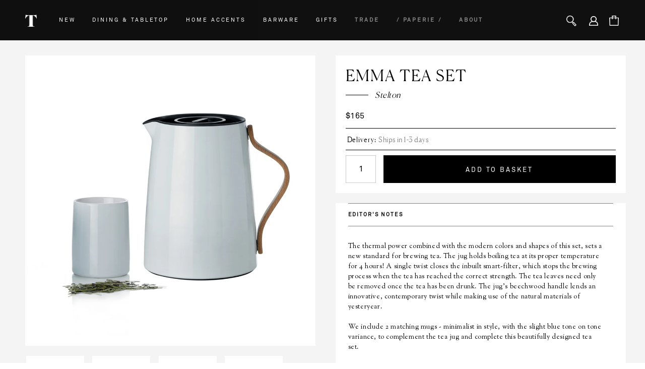

--- FILE ---
content_type: text/html; charset=utf-8
request_url: https://tokencollective.com/products/emma-tea-set-with-2-cups
body_size: 32066
content:
<!DOCTYPE html>
<!--[if lte IE 7 ]>   <html class="no-js ie7"> <![endif]-->
<!--[if IE 8 ]>   <html class="no-js ie8"> <![endif]-->
<!--[if (gt IE 8)|!(IE)]><!--> <html> <!--<![endif]-->
<head>
  
  <link rel='stylesheet' href='https://cdnjs.cloudflare.com/ajax/libs/jQuery.mmenu/5.3.4/css/jquery.mmenu.all.min.css'>

  
  <meta name="p:domain_verify" content="eb703d1c6e0cb99f8c9d7ed6f514a3f6"/>
  <link href='https://fonts.googleapis.com/css?family=Marcellus+SC' rel='stylesheet' type='text/css'>
  <link href='https://fonts.googleapis.com/css?family=Gilda+Display' rel='stylesheet' type='text/css'>
  <link href='https://fonts.googleapis.com/css?family=Linden+Hill' rel='stylesheet' type='text/css'>
<link href='https://fonts.googleapis.com/css?family=Dawning+of+a+New+Day' rel='stylesheet' type='text/css'>
<link href='https://fonts.googleapis.com/css?family=Crimson+Text' rel='stylesheet' type='text/css'>
  <link href='https://fonts.googleapis.com/css?family=Sorts+Mill+Goudy:400,400italic' rel='stylesheet' type='text/css'>
  
<link href='https://fonts.googleapis.com/css?family=Amiri:400italic,400,700' rel='stylesheet' type='text/css'>  
  
  <link href='https://fonts.googleapis.com/css?family=Cardo:400,400italic' rel='stylesheet' type='text/css'>
  
  <meta name="google-site-verification" content="bQmzfzrTAAXK8KR4UL_2mXCfKF84b5BIrgTI1nmBTjc" />
  
  <!-- Symmetry 1.7.5 -->
  <meta charset="UTF-8">
  <meta http-equiv="X-UA-Compatible" content="IE=edge,chrome=1">
  <meta name="viewport" content="width=device-width,initial-scale=1.0" />
  
  <title>
    Tabletop Gifts : Stelton Emma Tea Set| Token Collective
  </title>
  
  <meta name="description" content="The Reflection Tray adds an attractive, sculptural element to your table or anywhere in your home. Inspired by Danish Modern design." />
  
  <link rel="canonical" href="https://tokencollective.com/products/emma-tea-set-with-2-cups" />
  
  
  
  <link rel="shortcut icon" type="image/x-icon" href="//tokencollective.com/cdn/shop/t/73/assets/favicon.ico?v=30449330319462418541509371383">
  
  
<meta property="og:site_name" content="Token Collective" />

    <meta property="og:image" content="http://tokencollective.com/cdn/shop/products/Emma_Tea_Set_5_TokenCollective_1024x1024.jpg?v=1418237425" />
    <meta property="og:description" content="EDITOR&#39;S NOTES The thermal power combined with the modern colors and shapes of this set, sets a new standard for brewing tea...." />
    <meta property="og:title" content="Emma Tea Set - Token Collective" />
    <meta property="og:type" content="product" />
    <meta property="og:url" content="https://tokencollective.com/products/emma-tea-set-with-2-cups" />
    <meta property="og:price:amount" content="165" />
    <meta property="og:price:currency" content="USD" />
    <meta property="og:availability" content="instock" />

  
  

  
    
    
    
    
    
    <link href="//fonts.googleapis.com/css?family=Sorts+Mill+Goudy" rel="stylesheet" type="text/css">
    
  
    
    
    
    
    
    <link href="//fonts.googleapis.com/css?family=Lora:400,700" rel="stylesheet" type="text/css">
    
  
    
    
    
    
    
    <link href="//fonts.googleapis.com/css?family=Lato" rel="stylesheet" type="text/css">
    
  
    
    
    
    
    
    <link href="//fonts.googleapis.com/css?family=Sorts+Mill+Gaudy" rel="stylesheet" type="text/css">
    
  
    
    
    
    
    
    <link href="//fonts.googleapis.com/css?family=Montserrat:400,700" rel="stylesheet" type="text/css">
    
  
  
  <link href="//tokencollective.com/cdn/shop/t/73/assets/jquery.fancybox-1.3.4.css?v=98371336391678650921509371387" rel="stylesheet" type="text/css" media="all" />
  <link href="//tokencollective.com/cdn/shop/t/73/assets/styles.css?v=63264091523027629401674755972" rel="stylesheet" type="text/css" media="all" /> 
  
  
   
  
   
  
  
  
  <script src="//tokencollective.com/cdn/shopifycloud/storefront/assets/themes_support/option_selection-b017cd28.js" type="text/javascript"></script>
    <script type="text/javascript"></script> 

  
  <script src="//ajax.googleapis.com/ajax/libs/jquery/1.8/jquery.min.js" type="text/javascript"></script>
  
  
  <script src="//tokencollective.com/cdn/shopifycloud/storefront/assets/themes_support/api.jquery-7ab1a3a4.js" type="text/javascript"></script>
  <script src="//tokencollective.com/cdn/shop/t/73/assets/jquery.imagesloaded.js?v=152185615114068459041509371387" type="text/javascript"></script>
  <script src="//tokencollective.com/cdn/shop/t/73/assets/jquery.flexslider-min.js?v=33237652356059489871509371387" type="text/javascript"></script>
  <script src="//tokencollective.com/cdn/shop/t/73/assets/jquery.fancybox-1.3.4.pack.js?v=34089609541447856301509371387" type="text/javascript"></script>
<script>
  Shopify.money_format = "${{amount_no_decimals}}";
</script>
    <script src="//tokencollective.com/cdn/shop/t/73/assets/main.js?v=28338324337329284711674755972" type="text/javascript"></script>


<style type="text/css">
  
  
 
    .newnav {z-index:9999998;
  width: 100%;
  padding: 0;
  height: 80px;
  position:fixed;
top:0px;}

 .newnav ul {
  background: black;
           opacity: 0.94;

  list-style:none;
  padding:0 20px;
  height: 80px;


}



    
#pageheader .newnav  li {
  display: block;
 
}
  
  
#pageheader .newnav  ul li {
  display: inline-block;
 
}
  
  


#pageheader .newnav ul li a {
  color:white;
  display:block;
  padding:0px 15px;
  text-decoration:none;
  float: left;
  height: 80px;
   line-height: 80px;
  font-family:Akkurat;
  text-transform:uppercase;
  font-size:8.2pt;
  letter-spacing:0.27em;
}
  
 #pageheader .newnav .chatnow  {padding:0px!important;
  text-decoration:none;
  float: none;
  height:0px;
   line-height:0px;
  font-family:akkurat;
   text-transform:capitalize;
font-weight:bold;  font-size:9pt;
    letter-spacing:0.02em;color:black;
 display:inline;}
  

  
  .navaboutus:hover {color:#D39529!important;}
  .navhover:hover {padding-bottom:8px;height:76px!important;border-bottom:4px solid #D39529;}


 #pageheader .newnav  ul li:hover > ul {
  display:block;
}

#pageheader .newnav ul ul {
  background: white;
      opacity: 0.999999;
  
  padding:0;
  text-align: center;
  display:none;
    width: 100%;
  height:340px;
  position: absolute;
  top: 80px;
  left: 0px;
}

  .navshadow { -webkit-box-shadow:0px 1px 1px #ebebeb;
 -moz-box-shadow:0px 1px 1px #ebebeb;
    box-shadow:0px 1px 1px #ebebeb;}
  
  
 #pageheader  .newnav ul ul ul{
  text-align: left;
  display:block;
    height:200px;
    width: 300px;
    margin-left:0px;
    border-bottom:0px;
    margin-top:-5px;
}
  
  
  

   #pageheader .newnav ul ul ul li a { color:black;
   display:block;clear:both;float:none;padding:0px;margin:0px!important;line-height:0px!important; 
height:15px;text-transform:none;letter-spacing:0em;font-size:9.5pt;padding-top:2px;padding-bottom:2px;
font-family:Akkurat-Light;
  }
  
  
#pageheader  .newnav ul ul ul li a:hover { color:gray;text-decoration:underline;}
  

  #pageheader  .viewall:hover { text-decoration:underline;}

  
  #cover{
    position:fixed;
    top:0;
    left:0;
    background:rgba(0,0,0,0.85);
    z-index:999999;
    width:100%;
    height:100%;
    display:none;
}
  
#loginScreen
{
    height:520px;
    width:740px;
    margin:0 auto;
    position:fixed;
  left:22%;top:120px;
    z-index:9999999;
    display:none;
	background-color: #f4f4f4;
}
#loginScreen:target, #loginScreen:target + #cover{
    display:block;
}
.cancel
{
    display:block;
    position:absolute;
    top:25px;
    right:25px;
    color:#c9c9c9!important;
  
    font-size:70px;
    text-decoration:none;
    text-align:center;
  font-family:CanelaLight!important;
  font-weight:lighter!important;
}
  
  
  
  

  
  
  
  
</style> 

  
  
  
    <script>window.performance && window.performance.mark && window.performance.mark('shopify.content_for_header.start');</script><meta id="shopify-digital-wallet" name="shopify-digital-wallet" content="/6565879/digital_wallets/dialog">
<meta name="shopify-checkout-api-token" content="a9929c42823c33674a8b1f295fab7d18">
<link rel="alternate" type="application/json+oembed" href="https://tokencollective.com/products/emma-tea-set-with-2-cups.oembed">
<script async="async" src="/checkouts/internal/preloads.js?locale=en-US"></script>
<link rel="preconnect" href="https://shop.app" crossorigin="anonymous">
<script async="async" src="https://shop.app/checkouts/internal/preloads.js?locale=en-US&shop_id=6565879" crossorigin="anonymous"></script>
<script id="apple-pay-shop-capabilities" type="application/json">{"shopId":6565879,"countryCode":"US","currencyCode":"USD","merchantCapabilities":["supports3DS"],"merchantId":"gid:\/\/shopify\/Shop\/6565879","merchantName":"Token Collective","requiredBillingContactFields":["postalAddress","email","phone"],"requiredShippingContactFields":["postalAddress","email","phone"],"shippingType":"shipping","supportedNetworks":["visa","masterCard","amex","discover","elo","jcb"],"total":{"type":"pending","label":"Token Collective","amount":"1.00"},"shopifyPaymentsEnabled":true,"supportsSubscriptions":true}</script>
<script id="shopify-features" type="application/json">{"accessToken":"a9929c42823c33674a8b1f295fab7d18","betas":["rich-media-storefront-analytics"],"domain":"tokencollective.com","predictiveSearch":true,"shopId":6565879,"locale":"en"}</script>
<script>var Shopify = Shopify || {};
Shopify.shop = "yocheved.myshopify.com";
Shopify.locale = "en";
Shopify.currency = {"active":"USD","rate":"1.0"};
Shopify.country = "US";
Shopify.theme = {"name":"Current LIVE","id":198803477,"schema_name":null,"schema_version":null,"theme_store_id":null,"role":"main"};
Shopify.theme.handle = "null";
Shopify.theme.style = {"id":null,"handle":null};
Shopify.cdnHost = "tokencollective.com/cdn";
Shopify.routes = Shopify.routes || {};
Shopify.routes.root = "/";</script>
<script type="module">!function(o){(o.Shopify=o.Shopify||{}).modules=!0}(window);</script>
<script>!function(o){function n(){var o=[];function n(){o.push(Array.prototype.slice.apply(arguments))}return n.q=o,n}var t=o.Shopify=o.Shopify||{};t.loadFeatures=n(),t.autoloadFeatures=n()}(window);</script>
<script>
  window.ShopifyPay = window.ShopifyPay || {};
  window.ShopifyPay.apiHost = "shop.app\/pay";
  window.ShopifyPay.redirectState = null;
</script>
<script id="shop-js-analytics" type="application/json">{"pageType":"product"}</script>
<script defer="defer" async type="module" src="//tokencollective.com/cdn/shopifycloud/shop-js/modules/v2/client.init-shop-cart-sync_WVOgQShq.en.esm.js"></script>
<script defer="defer" async type="module" src="//tokencollective.com/cdn/shopifycloud/shop-js/modules/v2/chunk.common_C_13GLB1.esm.js"></script>
<script defer="defer" async type="module" src="//tokencollective.com/cdn/shopifycloud/shop-js/modules/v2/chunk.modal_CLfMGd0m.esm.js"></script>
<script type="module">
  await import("//tokencollective.com/cdn/shopifycloud/shop-js/modules/v2/client.init-shop-cart-sync_WVOgQShq.en.esm.js");
await import("//tokencollective.com/cdn/shopifycloud/shop-js/modules/v2/chunk.common_C_13GLB1.esm.js");
await import("//tokencollective.com/cdn/shopifycloud/shop-js/modules/v2/chunk.modal_CLfMGd0m.esm.js");

  window.Shopify.SignInWithShop?.initShopCartSync?.({"fedCMEnabled":true,"windoidEnabled":true});

</script>
<script>
  window.Shopify = window.Shopify || {};
  if (!window.Shopify.featureAssets) window.Shopify.featureAssets = {};
  window.Shopify.featureAssets['shop-js'] = {"shop-cart-sync":["modules/v2/client.shop-cart-sync_DuR37GeY.en.esm.js","modules/v2/chunk.common_C_13GLB1.esm.js","modules/v2/chunk.modal_CLfMGd0m.esm.js"],"init-fed-cm":["modules/v2/client.init-fed-cm_BucUoe6W.en.esm.js","modules/v2/chunk.common_C_13GLB1.esm.js","modules/v2/chunk.modal_CLfMGd0m.esm.js"],"shop-toast-manager":["modules/v2/client.shop-toast-manager_B0JfrpKj.en.esm.js","modules/v2/chunk.common_C_13GLB1.esm.js","modules/v2/chunk.modal_CLfMGd0m.esm.js"],"init-shop-cart-sync":["modules/v2/client.init-shop-cart-sync_WVOgQShq.en.esm.js","modules/v2/chunk.common_C_13GLB1.esm.js","modules/v2/chunk.modal_CLfMGd0m.esm.js"],"shop-button":["modules/v2/client.shop-button_B_U3bv27.en.esm.js","modules/v2/chunk.common_C_13GLB1.esm.js","modules/v2/chunk.modal_CLfMGd0m.esm.js"],"init-windoid":["modules/v2/client.init-windoid_DuP9q_di.en.esm.js","modules/v2/chunk.common_C_13GLB1.esm.js","modules/v2/chunk.modal_CLfMGd0m.esm.js"],"shop-cash-offers":["modules/v2/client.shop-cash-offers_BmULhtno.en.esm.js","modules/v2/chunk.common_C_13GLB1.esm.js","modules/v2/chunk.modal_CLfMGd0m.esm.js"],"pay-button":["modules/v2/client.pay-button_CrPSEbOK.en.esm.js","modules/v2/chunk.common_C_13GLB1.esm.js","modules/v2/chunk.modal_CLfMGd0m.esm.js"],"init-customer-accounts":["modules/v2/client.init-customer-accounts_jNk9cPYQ.en.esm.js","modules/v2/client.shop-login-button_DJ5ldayH.en.esm.js","modules/v2/chunk.common_C_13GLB1.esm.js","modules/v2/chunk.modal_CLfMGd0m.esm.js"],"avatar":["modules/v2/client.avatar_BTnouDA3.en.esm.js"],"checkout-modal":["modules/v2/client.checkout-modal_pBPyh9w8.en.esm.js","modules/v2/chunk.common_C_13GLB1.esm.js","modules/v2/chunk.modal_CLfMGd0m.esm.js"],"init-shop-for-new-customer-accounts":["modules/v2/client.init-shop-for-new-customer-accounts_BUoCy7a5.en.esm.js","modules/v2/client.shop-login-button_DJ5ldayH.en.esm.js","modules/v2/chunk.common_C_13GLB1.esm.js","modules/v2/chunk.modal_CLfMGd0m.esm.js"],"init-customer-accounts-sign-up":["modules/v2/client.init-customer-accounts-sign-up_CnczCz9H.en.esm.js","modules/v2/client.shop-login-button_DJ5ldayH.en.esm.js","modules/v2/chunk.common_C_13GLB1.esm.js","modules/v2/chunk.modal_CLfMGd0m.esm.js"],"init-shop-email-lookup-coordinator":["modules/v2/client.init-shop-email-lookup-coordinator_CzjY5t9o.en.esm.js","modules/v2/chunk.common_C_13GLB1.esm.js","modules/v2/chunk.modal_CLfMGd0m.esm.js"],"shop-follow-button":["modules/v2/client.shop-follow-button_CsYC63q7.en.esm.js","modules/v2/chunk.common_C_13GLB1.esm.js","modules/v2/chunk.modal_CLfMGd0m.esm.js"],"shop-login-button":["modules/v2/client.shop-login-button_DJ5ldayH.en.esm.js","modules/v2/chunk.common_C_13GLB1.esm.js","modules/v2/chunk.modal_CLfMGd0m.esm.js"],"shop-login":["modules/v2/client.shop-login_B9ccPdmx.en.esm.js","modules/v2/chunk.common_C_13GLB1.esm.js","modules/v2/chunk.modal_CLfMGd0m.esm.js"],"lead-capture":["modules/v2/client.lead-capture_D0K_KgYb.en.esm.js","modules/v2/chunk.common_C_13GLB1.esm.js","modules/v2/chunk.modal_CLfMGd0m.esm.js"],"payment-terms":["modules/v2/client.payment-terms_BWmiNN46.en.esm.js","modules/v2/chunk.common_C_13GLB1.esm.js","modules/v2/chunk.modal_CLfMGd0m.esm.js"]};
</script>
<script id="__st">var __st={"a":6565879,"offset":-18000,"reqid":"a5c03b42-d883-4a4b-aa43-a9f03b4df237-1769710451","pageurl":"tokencollective.com\/products\/emma-tea-set-with-2-cups","u":"2cae649972b5","p":"product","rtyp":"product","rid":412760491};</script>
<script>window.ShopifyPaypalV4VisibilityTracking = true;</script>
<script id="captcha-bootstrap">!function(){'use strict';const t='contact',e='account',n='new_comment',o=[[t,t],['blogs',n],['comments',n],[t,'customer']],c=[[e,'customer_login'],[e,'guest_login'],[e,'recover_customer_password'],[e,'create_customer']],r=t=>t.map((([t,e])=>`form[action*='/${t}']:not([data-nocaptcha='true']) input[name='form_type'][value='${e}']`)).join(','),a=t=>()=>t?[...document.querySelectorAll(t)].map((t=>t.form)):[];function s(){const t=[...o],e=r(t);return a(e)}const i='password',u='form_key',d=['recaptcha-v3-token','g-recaptcha-response','h-captcha-response',i],f=()=>{try{return window.sessionStorage}catch{return}},m='__shopify_v',_=t=>t.elements[u];function p(t,e,n=!1){try{const o=window.sessionStorage,c=JSON.parse(o.getItem(e)),{data:r}=function(t){const{data:e,action:n}=t;return t[m]||n?{data:e,action:n}:{data:t,action:n}}(c);for(const[e,n]of Object.entries(r))t.elements[e]&&(t.elements[e].value=n);n&&o.removeItem(e)}catch(o){console.error('form repopulation failed',{error:o})}}const l='form_type',E='cptcha';function T(t){t.dataset[E]=!0}const w=window,h=w.document,L='Shopify',v='ce_forms',y='captcha';let A=!1;((t,e)=>{const n=(g='f06e6c50-85a8-45c8-87d0-21a2b65856fe',I='https://cdn.shopify.com/shopifycloud/storefront-forms-hcaptcha/ce_storefront_forms_captcha_hcaptcha.v1.5.2.iife.js',D={infoText:'Protected by hCaptcha',privacyText:'Privacy',termsText:'Terms'},(t,e,n)=>{const o=w[L][v],c=o.bindForm;if(c)return c(t,g,e,D).then(n);var r;o.q.push([[t,g,e,D],n]),r=I,A||(h.body.append(Object.assign(h.createElement('script'),{id:'captcha-provider',async:!0,src:r})),A=!0)});var g,I,D;w[L]=w[L]||{},w[L][v]=w[L][v]||{},w[L][v].q=[],w[L][y]=w[L][y]||{},w[L][y].protect=function(t,e){n(t,void 0,e),T(t)},Object.freeze(w[L][y]),function(t,e,n,w,h,L){const[v,y,A,g]=function(t,e,n){const i=e?o:[],u=t?c:[],d=[...i,...u],f=r(d),m=r(i),_=r(d.filter((([t,e])=>n.includes(e))));return[a(f),a(m),a(_),s()]}(w,h,L),I=t=>{const e=t.target;return e instanceof HTMLFormElement?e:e&&e.form},D=t=>v().includes(t);t.addEventListener('submit',(t=>{const e=I(t);if(!e)return;const n=D(e)&&!e.dataset.hcaptchaBound&&!e.dataset.recaptchaBound,o=_(e),c=g().includes(e)&&(!o||!o.value);(n||c)&&t.preventDefault(),c&&!n&&(function(t){try{if(!f())return;!function(t){const e=f();if(!e)return;const n=_(t);if(!n)return;const o=n.value;o&&e.removeItem(o)}(t);const e=Array.from(Array(32),(()=>Math.random().toString(36)[2])).join('');!function(t,e){_(t)||t.append(Object.assign(document.createElement('input'),{type:'hidden',name:u})),t.elements[u].value=e}(t,e),function(t,e){const n=f();if(!n)return;const o=[...t.querySelectorAll(`input[type='${i}']`)].map((({name:t})=>t)),c=[...d,...o],r={};for(const[a,s]of new FormData(t).entries())c.includes(a)||(r[a]=s);n.setItem(e,JSON.stringify({[m]:1,action:t.action,data:r}))}(t,e)}catch(e){console.error('failed to persist form',e)}}(e),e.submit())}));const S=(t,e)=>{t&&!t.dataset[E]&&(n(t,e.some((e=>e===t))),T(t))};for(const o of['focusin','change'])t.addEventListener(o,(t=>{const e=I(t);D(e)&&S(e,y())}));const B=e.get('form_key'),M=e.get(l),P=B&&M;t.addEventListener('DOMContentLoaded',(()=>{const t=y();if(P)for(const e of t)e.elements[l].value===M&&p(e,B);[...new Set([...A(),...v().filter((t=>'true'===t.dataset.shopifyCaptcha))])].forEach((e=>S(e,t)))}))}(h,new URLSearchParams(w.location.search),n,t,e,['guest_login'])})(!0,!0)}();</script>
<script integrity="sha256-4kQ18oKyAcykRKYeNunJcIwy7WH5gtpwJnB7kiuLZ1E=" data-source-attribution="shopify.loadfeatures" defer="defer" src="//tokencollective.com/cdn/shopifycloud/storefront/assets/storefront/load_feature-a0a9edcb.js" crossorigin="anonymous"></script>
<script crossorigin="anonymous" defer="defer" src="//tokencollective.com/cdn/shopifycloud/storefront/assets/shopify_pay/storefront-65b4c6d7.js?v=20250812"></script>
<script data-source-attribution="shopify.dynamic_checkout.dynamic.init">var Shopify=Shopify||{};Shopify.PaymentButton=Shopify.PaymentButton||{isStorefrontPortableWallets:!0,init:function(){window.Shopify.PaymentButton.init=function(){};var t=document.createElement("script");t.src="https://tokencollective.com/cdn/shopifycloud/portable-wallets/latest/portable-wallets.en.js",t.type="module",document.head.appendChild(t)}};
</script>
<script data-source-attribution="shopify.dynamic_checkout.buyer_consent">
  function portableWalletsHideBuyerConsent(e){var t=document.getElementById("shopify-buyer-consent"),n=document.getElementById("shopify-subscription-policy-button");t&&n&&(t.classList.add("hidden"),t.setAttribute("aria-hidden","true"),n.removeEventListener("click",e))}function portableWalletsShowBuyerConsent(e){var t=document.getElementById("shopify-buyer-consent"),n=document.getElementById("shopify-subscription-policy-button");t&&n&&(t.classList.remove("hidden"),t.removeAttribute("aria-hidden"),n.addEventListener("click",e))}window.Shopify?.PaymentButton&&(window.Shopify.PaymentButton.hideBuyerConsent=portableWalletsHideBuyerConsent,window.Shopify.PaymentButton.showBuyerConsent=portableWalletsShowBuyerConsent);
</script>
<script data-source-attribution="shopify.dynamic_checkout.cart.bootstrap">document.addEventListener("DOMContentLoaded",(function(){function t(){return document.querySelector("shopify-accelerated-checkout-cart, shopify-accelerated-checkout")}if(t())Shopify.PaymentButton.init();else{new MutationObserver((function(e,n){t()&&(Shopify.PaymentButton.init(),n.disconnect())})).observe(document.body,{childList:!0,subtree:!0})}}));
</script>
<link id="shopify-accelerated-checkout-styles" rel="stylesheet" media="screen" href="https://tokencollective.com/cdn/shopifycloud/portable-wallets/latest/accelerated-checkout-backwards-compat.css" crossorigin="anonymous">
<style id="shopify-accelerated-checkout-cart">
        #shopify-buyer-consent {
  margin-top: 1em;
  display: inline-block;
  width: 100%;
}

#shopify-buyer-consent.hidden {
  display: none;
}

#shopify-subscription-policy-button {
  background: none;
  border: none;
  padding: 0;
  text-decoration: underline;
  font-size: inherit;
  cursor: pointer;
}

#shopify-subscription-policy-button::before {
  box-shadow: none;
}

      </style>

<script>window.performance && window.performance.mark && window.performance.mark('shopify.content_for_header.end');</script>
<link href="https://monorail-edge.shopifysvc.com" rel="dns-prefetch">
<script>(function(){if ("sendBeacon" in navigator && "performance" in window) {try {var session_token_from_headers = performance.getEntriesByType('navigation')[0].serverTiming.find(x => x.name == '_s').description;} catch {var session_token_from_headers = undefined;}var session_cookie_matches = document.cookie.match(/_shopify_s=([^;]*)/);var session_token_from_cookie = session_cookie_matches && session_cookie_matches.length === 2 ? session_cookie_matches[1] : "";var session_token = session_token_from_headers || session_token_from_cookie || "";function handle_abandonment_event(e) {var entries = performance.getEntries().filter(function(entry) {return /monorail-edge.shopifysvc.com/.test(entry.name);});if (!window.abandonment_tracked && entries.length === 0) {window.abandonment_tracked = true;var currentMs = Date.now();var navigation_start = performance.timing.navigationStart;var payload = {shop_id: 6565879,url: window.location.href,navigation_start,duration: currentMs - navigation_start,session_token,page_type: "product"};window.navigator.sendBeacon("https://monorail-edge.shopifysvc.com/v1/produce", JSON.stringify({schema_id: "online_store_buyer_site_abandonment/1.1",payload: payload,metadata: {event_created_at_ms: currentMs,event_sent_at_ms: currentMs}}));}}window.addEventListener('pagehide', handle_abandonment_event);}}());</script>
<script id="web-pixels-manager-setup">(function e(e,d,r,n,o){if(void 0===o&&(o={}),!Boolean(null===(a=null===(i=window.Shopify)||void 0===i?void 0:i.analytics)||void 0===a?void 0:a.replayQueue)){var i,a;window.Shopify=window.Shopify||{};var t=window.Shopify;t.analytics=t.analytics||{};var s=t.analytics;s.replayQueue=[],s.publish=function(e,d,r){return s.replayQueue.push([e,d,r]),!0};try{self.performance.mark("wpm:start")}catch(e){}var l=function(){var e={modern:/Edge?\/(1{2}[4-9]|1[2-9]\d|[2-9]\d{2}|\d{4,})\.\d+(\.\d+|)|Firefox\/(1{2}[4-9]|1[2-9]\d|[2-9]\d{2}|\d{4,})\.\d+(\.\d+|)|Chrom(ium|e)\/(9{2}|\d{3,})\.\d+(\.\d+|)|(Maci|X1{2}).+ Version\/(15\.\d+|(1[6-9]|[2-9]\d|\d{3,})\.\d+)([,.]\d+|)( \(\w+\)|)( Mobile\/\w+|) Safari\/|Chrome.+OPR\/(9{2}|\d{3,})\.\d+\.\d+|(CPU[ +]OS|iPhone[ +]OS|CPU[ +]iPhone|CPU IPhone OS|CPU iPad OS)[ +]+(15[._]\d+|(1[6-9]|[2-9]\d|\d{3,})[._]\d+)([._]\d+|)|Android:?[ /-](13[3-9]|1[4-9]\d|[2-9]\d{2}|\d{4,})(\.\d+|)(\.\d+|)|Android.+Firefox\/(13[5-9]|1[4-9]\d|[2-9]\d{2}|\d{4,})\.\d+(\.\d+|)|Android.+Chrom(ium|e)\/(13[3-9]|1[4-9]\d|[2-9]\d{2}|\d{4,})\.\d+(\.\d+|)|SamsungBrowser\/([2-9]\d|\d{3,})\.\d+/,legacy:/Edge?\/(1[6-9]|[2-9]\d|\d{3,})\.\d+(\.\d+|)|Firefox\/(5[4-9]|[6-9]\d|\d{3,})\.\d+(\.\d+|)|Chrom(ium|e)\/(5[1-9]|[6-9]\d|\d{3,})\.\d+(\.\d+|)([\d.]+$|.*Safari\/(?![\d.]+ Edge\/[\d.]+$))|(Maci|X1{2}).+ Version\/(10\.\d+|(1[1-9]|[2-9]\d|\d{3,})\.\d+)([,.]\d+|)( \(\w+\)|)( Mobile\/\w+|) Safari\/|Chrome.+OPR\/(3[89]|[4-9]\d|\d{3,})\.\d+\.\d+|(CPU[ +]OS|iPhone[ +]OS|CPU[ +]iPhone|CPU IPhone OS|CPU iPad OS)[ +]+(10[._]\d+|(1[1-9]|[2-9]\d|\d{3,})[._]\d+)([._]\d+|)|Android:?[ /-](13[3-9]|1[4-9]\d|[2-9]\d{2}|\d{4,})(\.\d+|)(\.\d+|)|Mobile Safari.+OPR\/([89]\d|\d{3,})\.\d+\.\d+|Android.+Firefox\/(13[5-9]|1[4-9]\d|[2-9]\d{2}|\d{4,})\.\d+(\.\d+|)|Android.+Chrom(ium|e)\/(13[3-9]|1[4-9]\d|[2-9]\d{2}|\d{4,})\.\d+(\.\d+|)|Android.+(UC? ?Browser|UCWEB|U3)[ /]?(15\.([5-9]|\d{2,})|(1[6-9]|[2-9]\d|\d{3,})\.\d+)\.\d+|SamsungBrowser\/(5\.\d+|([6-9]|\d{2,})\.\d+)|Android.+MQ{2}Browser\/(14(\.(9|\d{2,})|)|(1[5-9]|[2-9]\d|\d{3,})(\.\d+|))(\.\d+|)|K[Aa][Ii]OS\/(3\.\d+|([4-9]|\d{2,})\.\d+)(\.\d+|)/},d=e.modern,r=e.legacy,n=navigator.userAgent;return n.match(d)?"modern":n.match(r)?"legacy":"unknown"}(),u="modern"===l?"modern":"legacy",c=(null!=n?n:{modern:"",legacy:""})[u],f=function(e){return[e.baseUrl,"/wpm","/b",e.hashVersion,"modern"===e.buildTarget?"m":"l",".js"].join("")}({baseUrl:d,hashVersion:r,buildTarget:u}),m=function(e){var d=e.version,r=e.bundleTarget,n=e.surface,o=e.pageUrl,i=e.monorailEndpoint;return{emit:function(e){var a=e.status,t=e.errorMsg,s=(new Date).getTime(),l=JSON.stringify({metadata:{event_sent_at_ms:s},events:[{schema_id:"web_pixels_manager_load/3.1",payload:{version:d,bundle_target:r,page_url:o,status:a,surface:n,error_msg:t},metadata:{event_created_at_ms:s}}]});if(!i)return console&&console.warn&&console.warn("[Web Pixels Manager] No Monorail endpoint provided, skipping logging."),!1;try{return self.navigator.sendBeacon.bind(self.navigator)(i,l)}catch(e){}var u=new XMLHttpRequest;try{return u.open("POST",i,!0),u.setRequestHeader("Content-Type","text/plain"),u.send(l),!0}catch(e){return console&&console.warn&&console.warn("[Web Pixels Manager] Got an unhandled error while logging to Monorail."),!1}}}}({version:r,bundleTarget:l,surface:e.surface,pageUrl:self.location.href,monorailEndpoint:e.monorailEndpoint});try{o.browserTarget=l,function(e){var d=e.src,r=e.async,n=void 0===r||r,o=e.onload,i=e.onerror,a=e.sri,t=e.scriptDataAttributes,s=void 0===t?{}:t,l=document.createElement("script"),u=document.querySelector("head"),c=document.querySelector("body");if(l.async=n,l.src=d,a&&(l.integrity=a,l.crossOrigin="anonymous"),s)for(var f in s)if(Object.prototype.hasOwnProperty.call(s,f))try{l.dataset[f]=s[f]}catch(e){}if(o&&l.addEventListener("load",o),i&&l.addEventListener("error",i),u)u.appendChild(l);else{if(!c)throw new Error("Did not find a head or body element to append the script");c.appendChild(l)}}({src:f,async:!0,onload:function(){if(!function(){var e,d;return Boolean(null===(d=null===(e=window.Shopify)||void 0===e?void 0:e.analytics)||void 0===d?void 0:d.initialized)}()){var d=window.webPixelsManager.init(e)||void 0;if(d){var r=window.Shopify.analytics;r.replayQueue.forEach((function(e){var r=e[0],n=e[1],o=e[2];d.publishCustomEvent(r,n,o)})),r.replayQueue=[],r.publish=d.publishCustomEvent,r.visitor=d.visitor,r.initialized=!0}}},onerror:function(){return m.emit({status:"failed",errorMsg:"".concat(f," has failed to load")})},sri:function(e){var d=/^sha384-[A-Za-z0-9+/=]+$/;return"string"==typeof e&&d.test(e)}(c)?c:"",scriptDataAttributes:o}),m.emit({status:"loading"})}catch(e){m.emit({status:"failed",errorMsg:(null==e?void 0:e.message)||"Unknown error"})}}})({shopId: 6565879,storefrontBaseUrl: "https://tokencollective.com",extensionsBaseUrl: "https://extensions.shopifycdn.com/cdn/shopifycloud/web-pixels-manager",monorailEndpoint: "https://monorail-edge.shopifysvc.com/unstable/produce_batch",surface: "storefront-renderer",enabledBetaFlags: ["2dca8a86"],webPixelsConfigList: [{"id":"81035352","eventPayloadVersion":"v1","runtimeContext":"LAX","scriptVersion":"1","type":"CUSTOM","privacyPurposes":["ANALYTICS"],"name":"Google Analytics tag (migrated)"},{"id":"shopify-app-pixel","configuration":"{}","eventPayloadVersion":"v1","runtimeContext":"STRICT","scriptVersion":"0450","apiClientId":"shopify-pixel","type":"APP","privacyPurposes":["ANALYTICS","MARKETING"]},{"id":"shopify-custom-pixel","eventPayloadVersion":"v1","runtimeContext":"LAX","scriptVersion":"0450","apiClientId":"shopify-pixel","type":"CUSTOM","privacyPurposes":["ANALYTICS","MARKETING"]}],isMerchantRequest: false,initData: {"shop":{"name":"Token Collective","paymentSettings":{"currencyCode":"USD"},"myshopifyDomain":"yocheved.myshopify.com","countryCode":"US","storefrontUrl":"https:\/\/tokencollective.com"},"customer":null,"cart":null,"checkout":null,"productVariants":[{"price":{"amount":165.0,"currencyCode":"USD"},"product":{"title":"Emma Tea Set","vendor":"Ships in 1-3 days","id":"412760491","untranslatedTitle":"Emma Tea Set","url":"\/products\/emma-tea-set-with-2-cups","type":"Stelton"},"id":"998612427","image":{"src":"\/\/tokencollective.com\/cdn\/shop\/products\/Emma_Tea_Set_5_TokenCollective.jpg?v=1418237425"},"sku":"\u0026#x2116;  6003-034","title":"Stelton Tea Set","untranslatedTitle":"Stelton Tea Set"}],"purchasingCompany":null},},"https://tokencollective.com/cdn","1d2a099fw23dfb22ep557258f5m7a2edbae",{"modern":"","legacy":""},{"shopId":"6565879","storefrontBaseUrl":"https:\/\/tokencollective.com","extensionBaseUrl":"https:\/\/extensions.shopifycdn.com\/cdn\/shopifycloud\/web-pixels-manager","surface":"storefront-renderer","enabledBetaFlags":"[\"2dca8a86\"]","isMerchantRequest":"false","hashVersion":"1d2a099fw23dfb22ep557258f5m7a2edbae","publish":"custom","events":"[[\"page_viewed\",{}],[\"product_viewed\",{\"productVariant\":{\"price\":{\"amount\":165.0,\"currencyCode\":\"USD\"},\"product\":{\"title\":\"Emma Tea Set\",\"vendor\":\"Ships in 1-3 days\",\"id\":\"412760491\",\"untranslatedTitle\":\"Emma Tea Set\",\"url\":\"\/products\/emma-tea-set-with-2-cups\",\"type\":\"Stelton\"},\"id\":\"998612427\",\"image\":{\"src\":\"\/\/tokencollective.com\/cdn\/shop\/products\/Emma_Tea_Set_5_TokenCollective.jpg?v=1418237425\"},\"sku\":\"\u0026#x2116;  6003-034\",\"title\":\"Stelton Tea Set\",\"untranslatedTitle\":\"Stelton Tea Set\"}}]]"});</script><script>
  window.ShopifyAnalytics = window.ShopifyAnalytics || {};
  window.ShopifyAnalytics.meta = window.ShopifyAnalytics.meta || {};
  window.ShopifyAnalytics.meta.currency = 'USD';
  var meta = {"product":{"id":412760491,"gid":"gid:\/\/shopify\/Product\/412760491","vendor":"Ships in 1-3 days","type":"Stelton","handle":"emma-tea-set-with-2-cups","variants":[{"id":998612427,"price":16500,"name":"Emma Tea Set - Stelton Tea Set","public_title":"Stelton Tea Set","sku":"\u0026#x2116;  6003-034"}],"remote":false},"page":{"pageType":"product","resourceType":"product","resourceId":412760491,"requestId":"a5c03b42-d883-4a4b-aa43-a9f03b4df237-1769710451"}};
  for (var attr in meta) {
    window.ShopifyAnalytics.meta[attr] = meta[attr];
  }
</script>
<script class="analytics">
  (function () {
    var customDocumentWrite = function(content) {
      var jquery = null;

      if (window.jQuery) {
        jquery = window.jQuery;
      } else if (window.Checkout && window.Checkout.$) {
        jquery = window.Checkout.$;
      }

      if (jquery) {
        jquery('body').append(content);
      }
    };

    var hasLoggedConversion = function(token) {
      if (token) {
        return document.cookie.indexOf('loggedConversion=' + token) !== -1;
      }
      return false;
    }

    var setCookieIfConversion = function(token) {
      if (token) {
        var twoMonthsFromNow = new Date(Date.now());
        twoMonthsFromNow.setMonth(twoMonthsFromNow.getMonth() + 2);

        document.cookie = 'loggedConversion=' + token + '; expires=' + twoMonthsFromNow;
      }
    }

    var trekkie = window.ShopifyAnalytics.lib = window.trekkie = window.trekkie || [];
    if (trekkie.integrations) {
      return;
    }
    trekkie.methods = [
      'identify',
      'page',
      'ready',
      'track',
      'trackForm',
      'trackLink'
    ];
    trekkie.factory = function(method) {
      return function() {
        var args = Array.prototype.slice.call(arguments);
        args.unshift(method);
        trekkie.push(args);
        return trekkie;
      };
    };
    for (var i = 0; i < trekkie.methods.length; i++) {
      var key = trekkie.methods[i];
      trekkie[key] = trekkie.factory(key);
    }
    trekkie.load = function(config) {
      trekkie.config = config || {};
      trekkie.config.initialDocumentCookie = document.cookie;
      var first = document.getElementsByTagName('script')[0];
      var script = document.createElement('script');
      script.type = 'text/javascript';
      script.onerror = function(e) {
        var scriptFallback = document.createElement('script');
        scriptFallback.type = 'text/javascript';
        scriptFallback.onerror = function(error) {
                var Monorail = {
      produce: function produce(monorailDomain, schemaId, payload) {
        var currentMs = new Date().getTime();
        var event = {
          schema_id: schemaId,
          payload: payload,
          metadata: {
            event_created_at_ms: currentMs,
            event_sent_at_ms: currentMs
          }
        };
        return Monorail.sendRequest("https://" + monorailDomain + "/v1/produce", JSON.stringify(event));
      },
      sendRequest: function sendRequest(endpointUrl, payload) {
        // Try the sendBeacon API
        if (window && window.navigator && typeof window.navigator.sendBeacon === 'function' && typeof window.Blob === 'function' && !Monorail.isIos12()) {
          var blobData = new window.Blob([payload], {
            type: 'text/plain'
          });

          if (window.navigator.sendBeacon(endpointUrl, blobData)) {
            return true;
          } // sendBeacon was not successful

        } // XHR beacon

        var xhr = new XMLHttpRequest();

        try {
          xhr.open('POST', endpointUrl);
          xhr.setRequestHeader('Content-Type', 'text/plain');
          xhr.send(payload);
        } catch (e) {
          console.log(e);
        }

        return false;
      },
      isIos12: function isIos12() {
        return window.navigator.userAgent.lastIndexOf('iPhone; CPU iPhone OS 12_') !== -1 || window.navigator.userAgent.lastIndexOf('iPad; CPU OS 12_') !== -1;
      }
    };
    Monorail.produce('monorail-edge.shopifysvc.com',
      'trekkie_storefront_load_errors/1.1',
      {shop_id: 6565879,
      theme_id: 198803477,
      app_name: "storefront",
      context_url: window.location.href,
      source_url: "//tokencollective.com/cdn/s/trekkie.storefront.a804e9514e4efded663580eddd6991fcc12b5451.min.js"});

        };
        scriptFallback.async = true;
        scriptFallback.src = '//tokencollective.com/cdn/s/trekkie.storefront.a804e9514e4efded663580eddd6991fcc12b5451.min.js';
        first.parentNode.insertBefore(scriptFallback, first);
      };
      script.async = true;
      script.src = '//tokencollective.com/cdn/s/trekkie.storefront.a804e9514e4efded663580eddd6991fcc12b5451.min.js';
      first.parentNode.insertBefore(script, first);
    };
    trekkie.load(
      {"Trekkie":{"appName":"storefront","development":false,"defaultAttributes":{"shopId":6565879,"isMerchantRequest":null,"themeId":198803477,"themeCityHash":"1788928957876862796","contentLanguage":"en","currency":"USD","eventMetadataId":"d659d6b6-7b6c-4c65-83e0-81e6b9d1eb5a"},"isServerSideCookieWritingEnabled":true,"monorailRegion":"shop_domain","enabledBetaFlags":["65f19447","b5387b81"]},"Session Attribution":{},"S2S":{"facebookCapiEnabled":false,"source":"trekkie-storefront-renderer","apiClientId":580111}}
    );

    var loaded = false;
    trekkie.ready(function() {
      if (loaded) return;
      loaded = true;

      window.ShopifyAnalytics.lib = window.trekkie;

      var originalDocumentWrite = document.write;
      document.write = customDocumentWrite;
      try { window.ShopifyAnalytics.merchantGoogleAnalytics.call(this); } catch(error) {};
      document.write = originalDocumentWrite;

      window.ShopifyAnalytics.lib.page(null,{"pageType":"product","resourceType":"product","resourceId":412760491,"requestId":"a5c03b42-d883-4a4b-aa43-a9f03b4df237-1769710451","shopifyEmitted":true});

      var match = window.location.pathname.match(/checkouts\/(.+)\/(thank_you|post_purchase)/)
      var token = match? match[1]: undefined;
      if (!hasLoggedConversion(token)) {
        setCookieIfConversion(token);
        window.ShopifyAnalytics.lib.track("Viewed Product",{"currency":"USD","variantId":998612427,"productId":412760491,"productGid":"gid:\/\/shopify\/Product\/412760491","name":"Emma Tea Set - Stelton Tea Set","price":"165.00","sku":"\u0026#x2116;  6003-034","brand":"Ships in 1-3 days","variant":"Stelton Tea Set","category":"Stelton","nonInteraction":true,"remote":false},undefined,undefined,{"shopifyEmitted":true});
      window.ShopifyAnalytics.lib.track("monorail:\/\/trekkie_storefront_viewed_product\/1.1",{"currency":"USD","variantId":998612427,"productId":412760491,"productGid":"gid:\/\/shopify\/Product\/412760491","name":"Emma Tea Set - Stelton Tea Set","price":"165.00","sku":"\u0026#x2116;  6003-034","brand":"Ships in 1-3 days","variant":"Stelton Tea Set","category":"Stelton","nonInteraction":true,"remote":false,"referer":"https:\/\/tokencollective.com\/products\/emma-tea-set-with-2-cups"});
      }
    });


        var eventsListenerScript = document.createElement('script');
        eventsListenerScript.async = true;
        eventsListenerScript.src = "//tokencollective.com/cdn/shopifycloud/storefront/assets/shop_events_listener-3da45d37.js";
        document.getElementsByTagName('head')[0].appendChild(eventsListenerScript);

})();</script>
  <script>
  if (!window.ga || (window.ga && typeof window.ga !== 'function')) {
    window.ga = function ga() {
      (window.ga.q = window.ga.q || []).push(arguments);
      if (window.Shopify && window.Shopify.analytics && typeof window.Shopify.analytics.publish === 'function') {
        window.Shopify.analytics.publish("ga_stub_called", {}, {sendTo: "google_osp_migration"});
      }
      console.error("Shopify's Google Analytics stub called with:", Array.from(arguments), "\nSee https://help.shopify.com/manual/promoting-marketing/pixels/pixel-migration#google for more information.");
    };
    if (window.Shopify && window.Shopify.analytics && typeof window.Shopify.analytics.publish === 'function') {
      window.Shopify.analytics.publish("ga_stub_initialized", {}, {sendTo: "google_osp_migration"});
    }
  }
</script>
<script
  defer
  src="https://tokencollective.com/cdn/shopifycloud/perf-kit/shopify-perf-kit-3.1.0.min.js"
  data-application="storefront-renderer"
  data-shop-id="6565879"
  data-render-region="gcp-us-central1"
  data-page-type="product"
  data-theme-instance-id="198803477"
  data-theme-name=""
  data-theme-version=""
  data-monorail-region="shop_domain"
  data-resource-timing-sampling-rate="10"
  data-shs="true"
  data-shs-beacon="true"
  data-shs-export-with-fetch="true"
  data-shs-logs-sample-rate="1"
  data-shs-beacon-endpoint="https://tokencollective.com/api/collect"
></script>
</head>
 


<body class="template-product">
  
  
  
  
  
  
    <div>

    <header style="height:90px;background-color:black;width:100%;z-index:88888;">
      <a class="click" style="position:absolute;top:60px;left:5%;color:white;font-family:Akkurat;font-size:8.5pt;letter-spacing:0.18em;" >
      MENU</a>
      

      
       <a  href="/account" style="position:absolute;top:12px;left:5%;color:white;font-family:Akkurat;font-size:8.5pt;letter-spacing:0.18em;" >
     LOG IN</a>
                    <a class="mobilelogo" href="/"><img style="max-width:300px!important;vertical-align:bottom;padding-bottom:7px;position:relative!important;left:26%;top:37.8%;width:50%;height:auto;z-index:99999999;" src="//tokencollective.com/cdn/shop/t/73/assets/Token_Logo_2.png?v=126789420425358800251509371363" alt="Token Collective" /></a>

      
                  <a style="position:absolute;top:16px;right:4.5%;" href="/cart"><img style="width:auto;height:16px;" src="//tokencollective.com/cdn/shop/t/73/assets/bag.png?v=164983999206091575571509371372" alt="Token Collective" /><!-- <p style="padding-left:3px;vertical-align:top;display:inline;color:white;font-family:Akkurat;font-size:9.1pt;letter-spacing:0.18em;" >
      (0)</p>-->
                    
  </a> 
      
      
      
                        <a href="/search"><img style="position:absolute;top:58px;right:5.2%;width:auto;height:15px;" src="//tokencollective.com/cdn/shop/t/73/assets/search4.png?v=180749758715230986141509371394" alt="Token Collective" /> 
                    
  </a> 
      

       
      
      
      </header>
    
      <div class="showup" style="padding-bottom:20px;background-color:black;height:auto;">
        <div style="text-align:center;margin:0 auto;width:89%;border-top:1px solid #706f6f;"></div>
  
  
        
        <div class="menu_accordion_container" > 

    <div class="menu_accordion_head" ><a style="color:white;" href="/collections/new-arrivals">NEW ARRIVALS</a></div>

    
<div class="menu_accordion_head">DINNERWARE <span class="plusminus">+</span></div> 
    <div class="menu_accordion_body" style="display: none;">
    
    <ul> 

                

            <li><a href="/collections/charger-plates">Shop by Category</a></li>

      <li><a style="color:white!important;" href="/pages/dinnerware-collections">View All Collections</a></li>
   
      </ul>
          </div>
    
    
<div class="menu_accordion_head">DINING & TABLETOP <span class="plusminus">+</span></div> 
    <div class="menu_accordion_body" style="display: none;">
    
    <ul> 

                

            <li><a href="/collections/flatware">Flatware</a></li>

      <li><a href="/collections/glassware">Glassware</a></li>

      <li><a href="/collections/coffee-tea">Serveware</a></li>
            <li><a href="/collections/table-linens">Table Linens</a></li>



         </ul>
    
    
    
    </div> 
    
    
    
      
      
    
    <div class="menu_accordion_head">BARWARE<span class="plusminus">+</span>   </div> 
    <div class="menu_accordion_body" style="display: none;">
    
    <ul> 
            <li><a href="/collections/bar-glassware">Bar Glassware</a></li>
                              <li><a href="/collections/pitchers-decanters">Pitchers & Decanters</a></li>


            <li><a href="/collections/ice-buckets">Ice Buckets & Tools</a></li>

            <li><a href="/collections/bar-accessories">Bar Accessories</a></li>


                
                            
         </ul>
    
    
    
    </div> 



    <div class="menu_accordion_head">HOME DECOR<span class="plusminus">+</span> </div>
    <div class="menu_accordion_body" style="display: none;"> 
    
      <ul> 
        <li><a href="/collections/home-accents">Accents</a></li>

        <li><a href="/collections/home-office">Home Office</a></li>

        <li><a href="/collections/game-room">Game Room</a></li>

        <li><a href="/collections/kitchen">Kitchen</a></li>



        
        
      </ul>
    
    
    </div>
    
    <div class="menu_accordion_head">GIFTS<span class="plusminus">+</span>   </div> 
    <div class="menu_accordion_body" style="display: none;">
    
    <ul>
      
      <li style="color:white!important;">By Recipient:</li>

      <li><a href="/collections/gift-for-her">For Her</a></li>
      <li><a href="/collections/goft-for-him">For Him</a></li>

      <li><a href="/collections/babies-kids">Baby & Kids</a></li>
      
            <li style="color:white!important;padding-top:20px;">By Occassion:</li>

      <li><a href="/collections/wedding-gifts">Wedding</a></li>
      <li><a href="/collections/new-baby-gifts">New Baby</a></li>

      <li><a href="/collections/birthday-gifts">Birthday</a></li>


         </ul>
    
    
    
    </div> 
    
  
    
  


    
  </div> 
        
        
                <div style="text-align:center;margin:0 auto;width:89%;border-top:1px solid #706f6f;"></div>

            <div style="padding-left:5%;font-size:8.7pt;font-family:akkurat;letter-spacing:0.18em;text-align:left;margin-top:15px!important;;margin-bottom:15px!important;" ><a style="color:white;" href="/pages/paperie">/ PAPERIE /</a></div>

          <div style="text-align:center;margin:0 auto;width:89%;border-top:1px solid #706f6f;"></div>

            <div style="padding-left:5%;font-size:8.7pt;font-family:akkurat;letter-spacing:0.18em;text-align:left;margin-top:15px!important;;margin-bottom:15px!important;" ><a style="color:white;" href="/pages/studio">CORPORATE SERVICES</a></div>

        
                  <div style="text-align:center;margin:0 auto;width:89%;border-bottom:1px solid #706f6f;"></div>
            <div style="padding-left:5%;font-size:8.7pt;font-family:akkurat;letter-spacing:0.18em;text-align:left;margin-top:15px!important;;margin-bottom:15px!important;" ><a style="color:white;" href="/pages/trade">TRADE PROGRAM</a></div>

      
      
  </div>
      
      
      
      
   <div id="navBar">
    
     
     
     <a  href="#footermenu">
    
     <img style="position:absolute;left:20px;top:13px;width:auto;height:22px;" src="//tokencollective.com/cdn/shop/t/73/assets/Menu_Black.png?v=2860960282483128771509371353"/></a>

     
     
       <a href="/"><img style="position:absolute;left:47.5%;top:16px;width:auto;height:20px;" src="//tokencollective.com/cdn/shop/t/73/assets/T_Black.png?v=51172938635456797721509371359" alt="Token Collective" /></a>


            <a style="font-family:akkurat;position:absolute;right:17px;top:15px;color:black;" href="/cart"><img style="padding-right:4px!important;vertical-align:bottom!important;width:auto;height:23px;" src="//tokencollective.com/cdn/shop/t/73/assets/Bag_Black.png?v=1669893707253157461509371341" alt="Token Collective" /></a>
           
                                                                                                                       
      
    </div>
      
      
      <main>
  
  
  
      
      
      
      
  
  
 
  <!-- Go to www.addthis.com/dashboard to customize your tools -->
<script type="text/javascript" src="//s7.addthis.com/js/300/addthis_widget.js#pubid=ra-5447f96a7749f461" async="async"></script>
  
  
   
 
 
  
  

  
  
  
  
      
<div id="mainheader">
  <div id="pageheader">
    
    
    
    <div class="newnav">
      
      
      <div class="search-dropdownwrap">
  
  <div style="padding:0px!important;border-bottom:1px solid white;width:62%;"><form class="search-form" action="/search" method="get">
                    <i></i>
 <input style="text-align:left!important;background:none;border:none;color:white;letter-spacing:0.03em;width:82%;font-family:Canela-thin;font-size:16pt;" type="text" name="q" placeholder="Search Token"/>                    
    <input style="margin-left:0px;background:none;font-family:akkurat;font-weight:200;letter-spacing:0.03em;color:white!important;font-size:8pt;" type="submit" value="Submit  &#9654;" />
                  </form></div>     
  
  </div>
      
      
      
	<ul style="position:fixed;left:0px;width:100%;">
      <li style="vertical-align:top;padding-top:10px;"><a href="/"> <img style="margin-left:20px;margin-right:10px;padding-left:15px;height:24px; width:auto;" src="//tokencollective.com/cdn/shop/t/73/assets/TNew.png?v=145823710122661577171509371359" alt="Token Collective"/></a>
</li>
<li class="navhover" ><a href="#">NEW</a></li>
		<li class="navhover" ><a href="#">DINING & TABLETOP</a>
          
          
          <ul class="navshadow">

			
              <div style="text-align:left;position:absolute;left:50px;top:30px;width:auto;height:60px;">
        <p style="letter-spacing:0.22em;margin-top:20px;font-family:Akkurat;font-size:8.5pt;color:black;margin-bottom:10px;"> DINNERWARE </p>
               <p style="margin-bottom:0px;margin-top:0px;position:absolute;left:0px;border-bottom:1px solid #c9c9c9;width:40px;"><p>
                   <ul>
                     <li> <a style="font-size:10pt;letter-spacing:0.04em;font-family:CanelaLight!important;"  href="#"> Curated Settings </a> </li><span style="color:gray;padding-left:15px;padding-right:10px;">|</span>
                 <li> <a style="font-size:10pt;letter-spacing:0.04em;font-family:CanelaLight!important;color:#ce8929;" href="/pages/dinnerware-collections"> View Collections <span style="padding-left:5px;padding-top:8px!important;font-size:8.5pt!important;">&#9658;</span></a></li><br>

            </ul> 
               
                         
                </div>
        
               <div style="text-align:left;position:absolute;left:50px;top:135px;width:auto;">
         <p style="letter-spacing:0.22em;margin-top:13px;font-family:Akkurat;font-size:8.5pt;color:black;margin-bottom:10px;"> TABLETOP </p>
               <p style="margin-bottom:0px;margin-top:0px;position:absolute;left:0px;border-bottom:1px solid #c9c9c9;width:40px;"><p>
              <ul style="height:50px!important;">
                 <li> <a style="margin-bottom:3px!important;font-size:10pt;letter-spacing:0.04em;font-family:CanelaLight!important;"  href="/collections/glassware"> Glassware</a></li><br>
                                 <li> <a   style="margin-bottom:3px!important;font-size:10pt;letter-spacing:0.04em;font-family:CanelaLight!important;" href="/collections/flatware"> Flatware & Utensils</a></li><br>

                 <li> <a  style="margin-bottom:3px!important;font-size:10pt;letter-spacing:0.04em;font-family:CanelaLight!important;" href="/collections/table-linens"> Table Linens</a></li><br>

            </ul> 
               
                         
                </div>
              
          <div style="text-align:left;position:absolute;left:210px;top:135px;">
        <p style="letter-spacing:0.22em;margin-top:13px;font-family:Akkurat;font-size:8.5pt;color:black;margin-bottom:10px;"> SERVEWARE </p>
               <p style="margin-bottom:0px;margin-top:0px;position:absolute;left:0px;border-bottom:1px solid #c9c9c9;width:40px;"><p>
              <ul style="height:80px!important;">
                 <li style="margin-top:0px!important;"> <a  style="margin-bottom:3px!important;font-size:10pt;letter-spacing:0.04em;font-family:CanelaLight!important;" href="/collections/coffee-tea"> Coffee & Tea</a></li><br>
                 <li> <a style="margin-bottom:3px!important;font-size:10pt;letter-spacing:0.04em;font-family:CanelaLight!important;"  href="/collections/platters-trays"> Platters & Trays</a></li><br>
                                 <li> <a  style="margin-bottom:3px!important;font-size:10pt;letter-spacing:0.04em;font-family:CanelaLight!important;" href="/collections/serving-pieces"> Serving Pieces</a></li><br>

            </ul>
                         
                </div>
                             <div style="text-align:left;position:absolute;left:390px;top:50px;width:auto;">

              <img style="height:230px; width:auto;" src="//tokencollective.com/cdn/shop/t/73/assets/Token_DinnerwareA.jpg?v=110758452708157148801509371362" alt="Token Collective"/>
              </div>
              
               
            <div style="text-align:right!important;position:absolute;right:60px;top:30px;">
        <p style="line-height:1em;letter-spacing:0.02em;margin-top:40px;font-family:CanelaLight;font-size:13pt;color:black;margin-bottom:15px;"> Customer Care </p>
               <p style="margin-top:0px;position:absolute;right:0px;border-bottom:1px solid #c9c9c9;width:40px;"><p>
               
               <p style="margin-bottom:0px;font-weight:lighter!important;padding-top:20px!important;font-family:Akkurat-Light;font-size:9.8pt;color:gray;line-height:1.7em;letter-spacing:0.01em;"> We're here to help!<br>
                 <span style="color:black;">Mon &#8212; Fri: 10am &#8212; 5pm EST</span><br>
    Questions? Just ask.<br>
                 <a class="chatnow" href="#loginScreen" >Chat now</a> or email:<br>
                 info@tokencollective.com<br><br><a class="chatnow" style="margin:0px!Important;padding:0px!important;color:black!important;margin-bottom:0px;font-weight:lighter!important;font-family:Akkurat;font-size:9pt;text-decoration:underline;text-transform:capitalize;line-height:1.85em;letter-spacing:0.01em;" href="/pages/concierge">Tabletop & Gift Concierge</a></p>
               
     
     
              </div>
        
   
			
	
	</ul>      
          
          
			
      </li>
<li class="navhover" ><a href="#">Home Accents</a>
      
         <ul class="navshadow">
			
        
               <div style="text-align:left;position:absolute;left:50px;top:35px;width:auto;">
        <p style="letter-spacing:0.22em;margin-top:20px;font-family:Akkurat;font-size:8.5pt;color:black;margin-bottom:10px;"> HOME ACCENTS </p>
               <p style="margin-bottom:0px;margin-top:0px;position:absolute;left:0px;border-bottom:1px solid #c9c9c9;width:40px;"><p>
                   
               <ul>
                 <li > <a  style="margin-bottom:3px!important;font-size:10pt;letter-spacing:0.04em;font-family:CanelaLight!important;" href="/collections/home-decor">Decor</a></li><br>
                 <li> <a style="margin-bottom:3px!important;font-size:10.5pt;letter-spacing:0.04em;font-family:CanelaLight!important;" href="/collections/home-office"> Home Office</a></li><br>
                 <li> <a style="margin-bottom:3px!important;font-size:10.5pt;letter-spacing:0.04em;font-family:CanelaLight!important;" href="/collections/game-room">Game Room</a></li><br>
                 <li> <a  style="font-size:10.5pt;letter-spacing:0.04em;font-family:CanelaLight!important;" href="/collections/kitchen"> Kitchen</a></li><br><br>
                 <li> <a class="viewall" style="font-size:10.5pt;letter-spacing:0.04em;font-family:CanelaLight!important;color:#ce8929;"  href="/collections/home-accents"> View All</a></li>
            </ul>
                         
                </div>
              
                             <div style="text-align:left;position:absolute;left:260px;top:50px;width:auto;">

              <img style="height:230px; width:auto;" src="//tokencollective.com/cdn/shop/t/73/assets/Token_HomeDecor.jpg?v=23535872326077178071509371363" alt="Token Collective"/>
              </div>
              
              
            <div style="text-align:right!important;position:absolute;right:60px;top:30px;">
        <p style="line-height:1em;letter-spacing:0.02em;margin-top:40px;font-family:CanelaLight;font-size:13pt;color:black;margin-bottom:15px;"> Customer Care </p>
               <p style="margin-top:0px;position:absolute;right:0px;border-bottom:1px solid #c9c9c9;width:40px;"><p>
               
               <p style="margin-bottom:0px;font-weight:lighter!important;padding-top:20px!important;font-family:Akkurat-Light;font-size:9.8pt;color:gray;line-height:1.7em;letter-spacing:0.01em;"> We're here to help!<br>
                 <span style="color:black;">Mon &#8212; Fri: 10am &#8212; 5pm EST</span><br>
    Questions? Just ask.<br>
                 <a class="chatnow" href="#loginScreen" >Chat now</a> or email:<br>
                 info@tokencollective.com<br><br><a class="chatnow" style="margin:0px!Important;padding:0px!important;color:black!important;margin-bottom:0px;font-weight:lighter!important;font-family:Akkurat;font-size:9pt;text-decoration:underline;text-transform:capitalize;line-height:1.85em;letter-spacing:0.01em;" href="/pages/concierge">Tabletop & Gift Concierge</a></p>
               
     
     
              </div>
	
	</ul>
      
      
      
      
      </li>
      <li class="navhover" ><a href="#">BARWARE</a>
      
      <ul class="navshadow">
			
        
               <div style="text-align:left;position:absolute;left:50px;top:35px;width:auto;">
        <p style="letter-spacing:0.22em;margin-top:20px;font-family:Akkurat;font-size:8.5pt;color:black;margin-bottom:10px;"> BARWARE </p>
               <p style="margin-bottom:0px;margin-top:0px;position:absolute;left:0px;border-bottom:1px solid #c9c9c9;width:40px;"><p>
                   
               <ul>
                 <li > <a  style="margin-bottom:3px!important;font-size:10pt;letter-spacing:0.04em;font-family:CanelaLight!important;" href="/collections/ice-buckets"> Ice Buckets</a></li><br>
                 <li> <a style="margin-bottom:3px!important;font-size:10.5pt;letter-spacing:0.04em;font-family:CanelaLight!important;" href="/collections/pitchers-decanters"> Pitchers & Decanters</a></li><br>
                 <li> <a style="margin-bottom:3px!important;font-size:10.5pt;letter-spacing:0.04em;font-family:CanelaLight!important;" href="/collections/bar-glassware"> Bar Glassware</a></li><br>
                 <li> <a  style="font-size:10.5pt;letter-spacing:0.04em;font-family:CanelaLight!important;" href="/collections/bar-accessories"> Bar Accessories</a></li><br><br>
                 <li> <a style="font-size:10.5pt;letter-spacing:0.04em;font-family:CanelaLight!important;color:#ce8929;"  href="/collections/barware"> View All</a></li>
            </ul>
                         
                </div>
              
                             <div style="text-align:left;position:absolute;left:260px;top:50px;width:auto;">

              <img style="height:230px; width:auto;" src="//tokencollective.com/cdn/shop/t/73/assets/Token_Barware.jpg?v=151182070062092097551509371361" alt="Token Collective"/>
              </div>
              
              
            <div style="text-align:right!important;position:absolute;right:60px;top:30px;">
        <p style="line-height:1em;letter-spacing:0.02em;margin-top:40px;font-family:CanelaLight;font-size:13pt;color:black;margin-bottom:15px;"> Customer Care </p>
               <p style="margin-top:0px;position:absolute;right:0px;border-bottom:1px solid #c9c9c9;width:40px;"><p>
               
               <p style="margin-bottom:0px;font-weight:lighter!important;padding-top:20px!important;font-family:Akkurat-Light;font-size:9.8pt;color:gray;line-height:1.7em;letter-spacing:0.01em;"> We're here to help!<br>
                 <span style="color:black;">Mon &#8212; Fri: 10am &#8212; 5pm EST</span><br>
    Questions? Just ask.<br>
                 <a class="chatnow" href="#loginScreen" >Chat now</a> or email:<br>
                 info@tokencollective.com<br><br><a class="chatnow" style="margin:0px!Important;padding:0px!important;color:black!important;margin-bottom:0px;font-weight:lighter!important;font-family:Akkurat;font-size:9pt;text-decoration:underline;text-transform:capitalize;line-height:1.85em;letter-spacing:0.01em;" href="/pages/concierge">Tabletop & Gift Concierge</a></p>
               
     
     
              </div>
	
	</ul>
      
      
        
      </li>
<li class="navhover" ><a href="#">GIFTS</a>
		<ul class="navshadow">
			
        
               <div style="text-align:left;position:absolute;left:50px;top:35px;width:auto;">
         <p style="letter-spacing:0.22em;margin-top:20px;font-family:Akkurat;font-size:8.5pt;color:black;margin-bottom:10px;"> BY RECIPIENT </p>
               <p style="margin-bottom:0px;margin-top:0px;position:absolute;left:0px;border-bottom:1px solid #c9c9c9;width:40px;"><p>
                     <ul>
                 <li> <a style="margin-bottom:3px!important;font-size:10pt;letter-spacing:0.04em;font-family:CanelaLight!important;" href="/collections/gifts-for-her"> For Her</a></li><br>
                 <li> <a style="margin-bottom:3px!important;font-size:10pt;letter-spacing:0.04em;font-family:CanelaLight!important;" href="/collections/gifts-for-him"> For Him</a></li><br>
                 <li> <a style="margin-bottom:3px!important;font-size:10pt;letter-spacing:0.04em;font-family:CanelaLight!important;" href="/collections/babies-kids"> Baby & Kids</a></li><br>
                                      <li> <a style="margin-bottom:3px!important;font-size:10pt;letter-spacing:0.04em;font-family:CanelaLight!important;"  href="/"> Has It All</a></li><br>

            </ul> 
               
                         
                </div>
              
          <div style="text-align:left;position:absolute;left:210px;top:35px;width:auto;">
          <p style="letter-spacing:0.22em;margin-top:20px;font-family:Akkurat;font-size:8.5pt;color:black;margin-bottom:10px;"> BY OCCASION </p>
               <p style="margin-bottom:0px;margin-top:0px;position:absolute;left:0px;border-bottom:1px solid #c9c9c9;width:40px;"><p>
                 
              <ul>
                 <li> <a style="margin-bottom:3px!important;font-size:10pt;letter-spacing:0.04em;font-family:CanelaLight!important;" href="/collections/wedding-gifts"> Wedding</a></li><br>
                 <li> <a style="margin-bottom:3px!important;font-size:10pt;letter-spacing:0.04em;font-family:CanelaLight!important;" href="/collections/new-baby-gifts"> New Baby</a></li><br>
                 <li> <a style="margin-bottom:3px!important;font-size:10pt;letter-spacing:0.04em;font-family:CanelaLight!important;"  href="/collections/birthday-gifts"> Birthday</a></li><br>
                 <li> <a style="margin-bottom:3px!important;font-size:10pt;letter-spacing:0.04em;font-family:CanelaLight!important;" href="/"> Just Because</a></li><br><br>
                <li> <a style="margin-bottom:3px!important;font-size:10pt;letter-spacing:0.04em;font-family:CanelaLight!important;" href="/collections/gift-wrap"> Gift Wrap & Cards <span style="padding-left:5px;padding-top:8px;font-size:8.5pt!important;color:#D39529;">&#9658;</span></a></li>
            </ul>
                         
                </div>
                             <div style="text-align:left;position:absolute;left:390px;top:50px;width:auto;">

              <img style="height:230px; width:auto;" src="//tokencollective.com/cdn/shop/t/73/assets/Token_Gifts.jpg?v=151061475999118656851509371362" alt="Token Collective"/>
              </div>
              
              
             <div style="text-align:right!important;position:absolute;right:60px;top:30px;">
        <p style="line-height:1em;letter-spacing:0.02em;margin-top:40px;font-family:CanelaLight;font-size:13pt;color:black;margin-bottom:15px;"> Customer Care </p>
               <p style="margin-top:0px;position:absolute;right:0px;border-bottom:1px solid #c9c9c9;width:40px;"><p>
               
               <p style="margin-bottom:0px;font-weight:lighter!important;padding-top:20px!important;font-family:Akkurat-Light;font-size:9.8pt;color:gray;line-height:1.7em;letter-spacing:0.01em;"> We're here to help!<br>
                 <span style="color:black;">Mon &#8212; Fri: 10am &#8212; 5pm EST</span><br>
    Questions? Just ask.<br>
                 <a class="chatnow" href="#loginScreen" >Chat now</a> or email:<br>
                 info@tokencollective.com<br><br><a class="chatnow" style="margin:0px!Important;padding:0px!important;color:black!important;margin-bottom:0px;font-weight:lighter!important;font-family:Akkurat;font-size:9pt;text-decoration:underline;text-transform:capitalize;line-height:1.85em;letter-spacing:0.01em;" href="/pages/concierge">Tabletop & Gift Concierge</a></p>
               
     
     
              </div>
   
			
	
	</ul>      
      
      </li>
      
      
      
      <li><a class="navaboutus" style="color:grey;font-weight:bold;" href="/pages/trade">TRADE</a></li>
            <li><a class="navaboutus" style="color:grey;font-weight:bold;" href="/pages/paperie">/ PAPERIE /</a></li>



      <li><a class="navaboutus" style="color:grey;font-weight:bold;" href="/pages/about-us">ABOUT</a></li>
      </ul>
      
      
          <div style="padding-top:31px;position:absolute;right:52px;display:inline-block;text-align:right;">


      <a id="search-dropdown" href="#"><img style="vertical-align:top;display:inline;width:auto;height:21px;" src="//tokencollective.com/cdn/shop/t/73/assets/search4.png?v=180749758715230986141509371394" alt="Token Collective" /></a>
                  <a href="/account"><img style="padding-top:-2px;margin-left:22px;display:inline;width:auto;height:19px;" src="//tokencollective.com/cdn/shop/t/73/assets/account.png?v=164160610006852922541509371370" alt="Token Collective" /></a>
            <a href="/cart"><img style="margin-left:19px;display:inline;width:auto;height:20px;" src="//tokencollective.com/cdn/shop/t/73/assets/bag.png?v=164983999206091575571509371372" alt="Token Collective" />            
</a>



                                                                                                                       
    </div>

      
      

</div>

    
    
   
    
    
   
    
    
    
    
    
  
  </div>
  
   </div>
  
  
  
  
  

  
  
  
  
    <div id="content">
      
    
      
      
      
        
        
        
        
        
          <div itemscope itemtype="http://schema.org/Product">
  <meta itemprop="name" content="Emma Tea Set" />
  <meta itemprop="url" content="https://tokencollective.com/products/emma-tea-set-with-2-cups" />
  <meta itemprop="image" content="http://tokencollective.com/cdn/shop/products/Emma_Tea_Set_5_TokenCollective_grande.jpg?v=1418237425" />
  
  <div itemprop="offers" itemscope itemtype="http://schema.org/Offer">
    <meta itemprop="price" content="165" />
    <meta itemprop="priceCurrency" content="USD" />
    
    <link itemprop="availability" href="http://schema.org/InStock" />
      
  </div>
  
    
    
    
            
      
            
  
  

  
  
  
      
        </div>
    
    
    
    
    <div  id="main-product-detail" class="product-detail spaced-row container cf">
      
      
      
      
        
      
     
      
        


    



<div style="margin-top:30px;" class="gallery layout-column-half-left has-thumbnails">
    <div class="main-image">
        
      
        
      
            <img src="//tokencollective.com/cdn/shop/products/Emma_Tea_Set_5_TokenCollective_1024x.jpg?v=1418237425" alt="Emma Tea Set"/>

      
      
        
    </div>
    
    
    <div class="thumbnails">
      
        
        
      
            <a style="font-family:CanelaLight;letter-spacing:0.06px;padding-left:2px;padding-right:4px;"  class="active"  title="Emma Tea Set"   href="//tokencollective.com/cdn/shop/products/Emma_Tea_Set_5_TokenCollective_1024x.jpg?v=1418237425" data-full-size-url="//tokencollective.com/cdn/shop/products/Emma_Tea_Set_5_TokenCollective.jpg?v=1418237425">
            
                <img src="//tokencollective.com/cdn/shop/products/Emma_Tea_Set_5_TokenCollective_1024x.jpg?v=1418237425" alt="Emma Tea Set"/>
            
      		</a>
        
      
            <a style="font-family:CanelaLight;letter-spacing:0.06px;padding-left:2px;padding-right:4px;"  title="Emma Tea Set"   href="//tokencollective.com/cdn/shop/products/Emma_Tea_Set_1_TokenCollective_1024x.jpg?v=1418237425" data-full-size-url="//tokencollective.com/cdn/shop/products/Emma_Tea_Set_1_TokenCollective.jpg?v=1418237425">
            
                <img src="//tokencollective.com/cdn/shop/products/Emma_Tea_Set_1_TokenCollective_1024x.jpg?v=1418237425" alt="Emma Tea Set"/>
            
      		</a>
        
      
            <a style="font-family:CanelaLight;letter-spacing:0.06px;padding-left:2px;padding-right:4px;"  title="Emma Tea Set"   href="//tokencollective.com/cdn/shop/products/Emma_Tea_Set_TokenCollective_1024x.jpg?v=1418237425" data-full-size-url="//tokencollective.com/cdn/shop/products/Emma_Tea_Set_TokenCollective.jpg?v=1418237425">
            
                <img src="//tokencollective.com/cdn/shop/products/Emma_Tea_Set_TokenCollective_1024x.jpg?v=1418237425" alt="Emma Tea Set"/>
            
      		</a>
        
      
            <a style="font-family:CanelaLight;letter-spacing:0.06px;padding-left:2px;padding-right:4px;"  title="Emma Tea Set"   href="//tokencollective.com/cdn/shop/products/Emma_Tea_Set_4_TokenCollective_1024x.jpg?v=1418237425" data-full-size-url="//tokencollective.com/cdn/shop/products/Emma_Tea_Set_4_TokenCollective.jpg?v=1418237425">
            
                <img src="//tokencollective.com/cdn/shop/products/Emma_Tea_Set_4_TokenCollective_1024x.jpg?v=1418237425" alt="Emma Tea Set"/>
            
      		</a>
        
      
            <a style="font-family:CanelaLight;letter-spacing:0.06px;padding-left:2px;padding-right:4px;"  title="Emma Tea Set"   href="//tokencollective.com/cdn/shop/products/Emma_Tea_Set_2_TokenCollective_1024x.jpg?v=1418237425" data-full-size-url="//tokencollective.com/cdn/shop/products/Emma_Tea_Set_2_TokenCollective.jpg?v=1418237425">
            
                <img src="//tokencollective.com/cdn/shop/products/Emma_Tea_Set_2_TokenCollective_1024x.jpg?v=1418237425" alt="Emma Tea Set"/>
            
      		</a>
        
   

  
  </div>  
    

  
  
</div>

<div style="margin-top:30px;" class="detail layout-column-half-right" >
  <div id="pleasework" style="background-color:white;padding-left:20px;padding-bottom:75px;padding-right:20px;padding-top:20px;">
  <div id="customer">
    
    
  <h1 class="title">
    
   	 

  Emma Tea Set
   

  
  
   
  


  
  </h1>
  
  
  
  <div style="padding-top:10px;vertical-align:top;width:45px;border-bottom:1px solid black;display:inline-block;"></div>
 <span class="see-more" style="display:inline;margin-left:10px;font-style:italic!important;letter-spacing:0.03em;font-family:CanelaLight;font-size:12pt;color:gray;">
    
    <a href="https://tokencollective.com/collections/stelton">Stelton</a>
</span> 
  



    
    
  
    
    
  <br>


  
  <h3 class="h1-style price">
    
  
    
    
   
	 $165 
    
    
    
    
    </h3>
    
    

    
    
 

    
              
               
        <div class="brand" style="margin-top:3px;margin-bottom:10px!important;border-top:1px solid black;border-bottom:1px solid black;padding-top:12px;padding-bottom:8px; ">
          <span class="see-more" style="letter-spacing:0.06em;padding-left:3px;font-family:CanelaLight;font-size:10.8pt;color:black;">Delivery: 
            
            

 <span style="color:gray!important;font-style:normal;font-size:10.3pt;padding-left:2px;font-family:CanelaLight;letter-spacing:0.04em;">Ships in 1-3 days        

</span></span></div>
              
    
   


  



                                      
   


  
  <div class="product-form section">
    
    <form class="form" action="/cart/add" method="post" enctype="multipart/form-data" data-product-id="412760491">
     
      <div class="input-row" >
        
        <input type="hidden" name="id" value="998612427" />
        
        
      </div>
 
   
      
      
      
      
 

 

     
<input class="select-on-focus no-spinners registrybutton" 
 type="number" id="quantity" name="quantity" value="1" />
<style>#quantity { float:left;font-size:12pt;text-align:center;padding:16px;font-family:akkurat;margin:0px!Important;width:5%!important; border: 1px solid #c9c9c9; }</style>
      
      
      <input type="submit" class="addtocartbtn" value="ADD TO BASKET" style="float:right;width:86%;padding-right:0px!important;padding-left:0px;margin-bottom:0px!important;padding-top:24px;padding-bottom:21px;height:auto;background-color:black;color:white;font-size:9.65pt;letter-spacing:0.22em;font-family:akkurat;"/>

          </form>
    
      
      

 
            
    

    
    

    

 
    </div>
    </div>
    
     
    
    
  </div>
  

  
  

  
  
  

  
  
  
  
  
  <div class="description user-content "><p id="editorstitle" style="margin-top: 40px; font-family: montserrat; text-transform: uppercase; font-weight: 800; letter-spacing: 0.25em; font-size: 7.8pt; padding-bottom: 12px; padding-top: 12px; border-bottom: 1px solid gray; border-top: 1px solid gray;">EDITOR'S NOTES</p>
<p class="editorsnotes" style="padding-top: 5px; font-family: sorts mill goudy!important; font-size: 10.5pt;">The thermal power combined with the modern colors and shapes of this set, sets a new standard for brewing tea. The jug holds boiling tea at <span>its</span><span> proper temperature for 4 hours! </span>A single twist closes the inbuilt smart-filter, which stops the brewing process when the tea has reached the correct strength. The tea leaves need only be removed once the tea has been drunk. The jug’s beechwood handle lends an innovative, contemporary twist while making use of the natural materials of yesteryear.<br><br>We include 2 matching mugs - minimalist in style, with the slight blue tone on tone variance, to complement the tea jug and complete this beautifully designed tea set.</p>
<div class="product_accordion_container">
<div class="product_accordion_head" style="border-top: 1px solid gray;">PRODUCT DETAILS<span class="product_plusminus">+</span>
</div>
<div class="product_accordion_body" style="display: none;">
<ul>
<li>&lt;<span style="padding-right: 5px;">•</span> Design by Holmbäck Nordentoff</li>
<li>
<span style="padding-right: 5px;">•</span> Made by Stelton in Denmark</li>
<li>
<span style="padding-right: 5px;">•</span> Set Includes Vacuum Tea Jug &amp;  2 Mugs</li>
<li>
<span style="padding-right: 5px;">•</span> Tea Vacuum Jug<br>   - capacity: 1 Liter<br>   - lacquered stainless steel with steel insert<br>    - 7.3" high / 5.5" in diameter</li>
<li>
<span style="padding-right: 5px;">•</span> Doubled wall porcelain mugs<br>   - dishwasher and microwave safe<br>   - doubled wall porcelain<br>   - Capacity 8.5 oz </li>
</ul>
</div>
<div class="product_accordion_head">DELIVERY &amp; RETURNS<span class="product_plusminus">+</span>
</div>
<div class="product_accordion_body" style="display: none;">
<p>This item is In Stock and will ship from our Brooklyn warehouse via USPS in 1-3 business days (excluding Holidays).<br><br> We want you to be unconditionally happy with your purchase. If for whatever reason you would like to return an item, please do so within 14 days. Items must be unused, and in original condition/packaging. <br><br> For full delivery and returns information, click <a href="/pages/delivery-returns" style="color: gray!important;"> here.</a></p>
</div>
<div class="product_accordion_head">PAYMENT &amp; SECURITY<span class="product_plusminus">+</span>
</div>
<div class="product_accordion_body" style="display: none;">
<p>We never see your credit card details. All transactions are processed by Stripe, who manage over a million card payments every month. <br><br> Your personal details are encrypted using a 256-bit SSL certificate, the same technology used to secure online banking.</p>
</div>
</div>
  
     
     
  
  

  

  
  
  <ul style="display:inline-block;padding-top:30px;margin:0px;list-style-type: none;">
    <li style="font-family:Akkurat;display:inline;">Share:</li>
    <li style="display:inline;" class="facebook"><a title="Translation missing: en.general.social.on_facebook" target="_blank" href="https://www.facebook.com/sharer/sharer.php?u=https://tokencollective.com/products/emma-tea-set-with-2-cups"><svg  width="18px" height="18px" viewBox="0 0 48 48" version="1.1" xmlns="http://www.w3.org/2000/svg" xmlns:xlink="http://www.w3.org/1999/xlink">
    <title>Facebook</title>
    <defs></defs>
    <g id="Icons" stroke="none" stroke-width="1" fill="none" fill-rule="evenodd">
        <g id="Black" transform="translate(-325.000000, -295.000000)" fill="#000000">
            <path d="M350.638355,343 L327.649232,343 C326.185673,343 325,341.813592 325,340.350603 L325,297.649211 C325,296.18585 326.185859,295 327.649232,295 L370.350955,295 C371.813955,295 373,296.18585 373,297.649211 L373,340.350603 C373,341.813778 371.813769,343 370.350955,343 L358.119305,343 L358.119305,324.411755 L364.358521,324.411755 L365.292755,317.167586 L358.119305,317.167586 L358.119305,312.542641 C358.119305,310.445287 358.701712,309.01601 361.70929,309.01601 L365.545311,309.014333 L365.545311,302.535091 C364.881886,302.446808 362.604784,302.24957 359.955552,302.24957 C354.424834,302.24957 350.638355,305.625526 350.638355,311.825209 L350.638355,317.167586 L344.383122,317.167586 L344.383122,324.411755 L350.638355,324.411755 L350.638355,343 L350.638355,343 Z" id="Facebook"></path>
        </g>
        <g id="Credit" transform="translate(-1417.000000, -472.000000)"></g>
    </g>
</svg></a></li>

    <li style="display:inline;" class="twitter"><a title="Translation missing: en.general.social.on_twitter" target="_blank" href="https://twitter.com/intent/tweet?text=Translation%20missing:%20en.general.social.check_out_html: https://tokencollective.com/products/emma-tea-set-with-2-cups"><svg width="18px" height="18px" viewBox="0 0 48 40" version="1.1" xmlns="http://www.w3.org/2000/svg" xmlns:xlink="http://www.w3.org/1999/xlink">
    <title>Twitter</title>
    <defs></defs>
    <g id="Icons" stroke="none" stroke-width="1" fill="none" fill-rule="evenodd">
        <g id="Black" transform="translate(-240.000000, -299.000000)" fill="#000000">
            <path d="M288,303.735283 C286.236309,304.538462 284.337383,305.081618 282.345483,305.324305 C284.379644,304.076201 285.940482,302.097147 286.675823,299.739617 C284.771263,300.895269 282.666667,301.736006 280.418384,302.18671 C278.626519,300.224991 276.065504,299 273.231203,299 C267.796443,299 263.387216,303.521488 263.387216,309.097508 C263.387216,309.88913 263.471738,310.657638 263.640782,311.397255 C255.456242,310.975442 248.201444,306.959552 243.341433,300.843265 C242.493397,302.339834 242.008804,304.076201 242.008804,305.925244 C242.008804,309.426869 243.747139,312.518238 246.389857,314.329722 C244.778306,314.280607 243.256911,313.821235 241.9271,313.070061 L241.9271,313.194294 C241.9271,318.08848 245.322064,322.17082 249.8299,323.095341 C249.004402,323.33225 248.133826,323.450704 247.235077,323.450704 C246.601162,323.450704 245.981335,323.390033 245.381229,323.271578 C246.634971,327.28169 250.269414,330.2026 254.580032,330.280607 C251.210424,332.99061 246.961789,334.605634 242.349709,334.605634 C241.555203,334.605634 240.769149,334.559408 240,334.466956 C244.358514,337.327194 249.53689,339 255.095615,339 C273.211481,339 283.114633,323.615385 283.114633,310.270495 C283.114633,309.831347 283.106181,309.392199 283.089276,308.961719 C285.013559,307.537378 286.684275,305.760563 288,303.735283" id="Twitter"></path>
        </g>
        <g id="Credit" transform="translate(-1332.000000, -476.000000)"></g>
    </g>
</svg></a></li>

  

    <li style="display:inline;" class="google"><a title="Translation missing: en.general.social.on_google" target="_blank" href="https://plus.google.com/share?url=https://tokencollective.com/products/emma-tea-set-with-2-cups"><svg width="27px" height="16px" viewBox="0 0 60 42" version="1.1" xmlns="http://www.w3.org/2000/svg" xmlns:xlink="http://www.w3.org/1999/xlink">
    <title>GooglePlus</title>
    <defs></defs>
    <g id="Icons" stroke="none" stroke-width="1" fill="none" fill-rule="evenodd">
        <g id="Black" transform="translate(-726.000000, -298.000000)" fill="#000000">
            <path d="M784.735849,315.257426 L784.735849,307.980198 L779.54717,307.980198 L779.54717,315.257426 L772.075472,315.257426 L772.075472,320.455446 L779.54717,320.455446 L779.54717,327.940594 L784.735849,327.940594 L784.735849,320.455446 L792,320.455446 L792,315.257426 L784.735849,315.257426 L784.735849,315.257426 Z M746.962264,314.841584 L746.962264,323.158416 C746.962264,323.158416 755.015925,323.147604 758.29517,323.147604 C756.519396,328.539198 753.758189,331.475248 746.962264,331.475248 C740.084774,331.475248 734.716981,325.889871 734.716981,319 C734.716981,312.110129 740.084774,306.524752 746.962264,306.524752 C750.598491,306.524752 752.946887,307.805129 755.101019,309.589713 C756.825321,307.862307 756.681283,307.616129 761.068208,303.465822 C757.344189,300.070059 752.394604,298 746.962264,298 C735.385075,298 726,307.40197 726,319 C726,330.597822 735.385075,340 746.962264,340 C764.266925,340 768.496528,324.90495 767.09434,314.841584 L746.962264,314.841584 L746.962264,314.841584 Z" id="GooglePlus"></path>
        </g>
        <g id="Credit" transform="translate(-1818.000000, -475.000000)"></g>
    </g>
</svg></a></li>


  </ul>

    
    
    
    
    
    <p class="chatnow" style="letter-spacing:0.6;font-size:9.5pt;line-height:1.7em;font-weight:lighter!important;font-family:Akkurat-Light;margin-top:25px!important;color:gray;">We're here to help! Questions? Just ask.<br>
                 <a href="#loginScreen" style="font-family:Akkurat;color:black;font-weight:bold;">Chat now</a> or email us:
      <a href="mailto:customercare@tokencollective.com?subject=Question" style="text-decoration:underline;">info@tokencollective.com</a> 
</p>
  
    
   
    
  
     
    
    
    
    
  </div>
  






  


  
</div>













<script>
  addProductJSON({"id":412760491,"title":"Emma Tea Set","handle":"emma-tea-set-with-2-cups","description":"\u003cp id=\"editorstitle\" style=\"margin-top: 40px; font-family: montserrat; text-transform: uppercase; font-weight: 800; letter-spacing: 0.25em; font-size: 7.8pt; padding-bottom: 12px; padding-top: 12px; border-bottom: 1px solid gray; border-top: 1px solid gray;\"\u003eEDITOR'S NOTES\u003c\/p\u003e\n\u003cp class=\"editorsnotes\" style=\"padding-top: 5px; font-family: sorts mill goudy!important; font-size: 10.5pt;\"\u003eThe thermal power combined with the modern colors and shapes of this set, sets a new standard for brewing tea. The jug holds boiling tea at \u003cspan\u003eits\u003c\/span\u003e\u003cspan\u003e proper temperature for 4 hours! \u003c\/span\u003eA single twist closes the inbuilt smart-filter, which stops the brewing process when the tea has reached the correct strength. The tea leaves need only be removed once the tea has been drunk. The jug’s beechwood handle lends an innovative, contemporary twist while making use of the natural materials of yesteryear.\u003cbr\u003e\u003cbr\u003eWe include 2 matching mugs - minimalist in style, with the slight blue tone on tone variance, to complement the tea jug and complete this beautifully designed tea set.\u003c\/p\u003e\n\u003cdiv class=\"product_accordion_container\"\u003e\n\u003cdiv class=\"product_accordion_head\" style=\"border-top: 1px solid gray;\"\u003ePRODUCT DETAILS\u003cspan class=\"product_plusminus\"\u003e+\u003c\/span\u003e\n\u003c\/div\u003e\n\u003cdiv class=\"product_accordion_body\" style=\"display: none;\"\u003e\n\u003cul\u003e\n\u003cli\u003e\u0026lt;\u003cspan style=\"padding-right: 5px;\"\u003e•\u003c\/span\u003e Design by Holmbäck Nordentoff\u003c\/li\u003e\n\u003cli\u003e\n\u003cspan style=\"padding-right: 5px;\"\u003e•\u003c\/span\u003e Made by Stelton in Denmark\u003c\/li\u003e\n\u003cli\u003e\n\u003cspan style=\"padding-right: 5px;\"\u003e•\u003c\/span\u003e Set Includes Vacuum Tea Jug \u0026amp;  2 Mugs\u003c\/li\u003e\n\u003cli\u003e\n\u003cspan style=\"padding-right: 5px;\"\u003e•\u003c\/span\u003e Tea Vacuum Jug\u003cbr\u003e   - capacity: 1 Liter\u003cbr\u003e   - lacquered stainless steel with steel insert\u003cbr\u003e    - 7.3\" high \/ 5.5\" in diameter\u003c\/li\u003e\n\u003cli\u003e\n\u003cspan style=\"padding-right: 5px;\"\u003e•\u003c\/span\u003e Doubled wall porcelain mugs\u003cbr\u003e   - dishwasher and microwave safe\u003cbr\u003e   - doubled wall porcelain\u003cbr\u003e   - Capacity 8.5 oz \u003c\/li\u003e\n\u003c\/ul\u003e\n\u003c\/div\u003e\n\u003cdiv class=\"product_accordion_head\"\u003eDELIVERY \u0026amp; RETURNS\u003cspan class=\"product_plusminus\"\u003e+\u003c\/span\u003e\n\u003c\/div\u003e\n\u003cdiv class=\"product_accordion_body\" style=\"display: none;\"\u003e\n\u003cp\u003eThis item is In Stock and will ship from our Brooklyn warehouse via USPS in 1-3 business days (excluding Holidays).\u003cbr\u003e\u003cbr\u003e We want you to be unconditionally happy with your purchase. If for whatever reason you would like to return an item, please do so within 14 days. Items must be unused, and in original condition\/packaging. \u003cbr\u003e\u003cbr\u003e For full delivery and returns information, click \u003ca href=\"\/pages\/delivery-returns\" style=\"color: gray!important;\"\u003e here.\u003c\/a\u003e\u003c\/p\u003e\n\u003c\/div\u003e\n\u003cdiv class=\"product_accordion_head\"\u003ePAYMENT \u0026amp; SECURITY\u003cspan class=\"product_plusminus\"\u003e+\u003c\/span\u003e\n\u003c\/div\u003e\n\u003cdiv class=\"product_accordion_body\" style=\"display: none;\"\u003e\n\u003cp\u003eWe never see your credit card details. All transactions are processed by Stripe, who manage over a million card payments every month. \u003cbr\u003e\u003cbr\u003e Your personal details are encrypted using a 256-bit SSL certificate, the same technology used to secure online banking.\u003c\/p\u003e\n\u003c\/div\u003e\n\u003c\/div\u003e","published_at":"2014-12-10T13:50:00-05:00","created_at":"2014-11-25T23:19:47-05:00","vendor":"Ships in 1-3 days","type":"Stelton","tags":["meta-filter-PRICE-a-ALL","meta-filter-PRICE-d-$125-$225"],"price":16500,"price_min":16500,"price_max":16500,"available":true,"price_varies":false,"compare_at_price":null,"compare_at_price_min":0,"compare_at_price_max":0,"compare_at_price_varies":false,"variants":[{"id":998612427,"title":"Stelton Tea Set","option1":"Stelton Tea Set","option2":null,"option3":null,"sku":"\u0026#x2116;  6003-034","requires_shipping":true,"taxable":true,"featured_image":null,"available":true,"name":"Emma Tea Set - Stelton Tea Set","public_title":"Stelton Tea Set","options":["Stelton Tea Set"],"price":16500,"weight":0,"compare_at_price":null,"inventory_quantity":2,"inventory_management":"shopify","inventory_policy":"deny","barcode":"","requires_selling_plan":false,"selling_plan_allocations":[]}],"images":["\/\/tokencollective.com\/cdn\/shop\/products\/Emma_Tea_Set_5_TokenCollective.jpg?v=1418237425","\/\/tokencollective.com\/cdn\/shop\/products\/Emma_Tea_Set_1_TokenCollective.jpg?v=1418237425","\/\/tokencollective.com\/cdn\/shop\/products\/Emma_Tea_Set_TokenCollective.jpg?v=1418237425","\/\/tokencollective.com\/cdn\/shop\/products\/Emma_Tea_Set_4_TokenCollective.jpg?v=1418237425","\/\/tokencollective.com\/cdn\/shop\/products\/Emma_Tea_Set_2_TokenCollective.jpg?v=1418237425"],"featured_image":"\/\/tokencollective.com\/cdn\/shop\/products\/Emma_Tea_Set_5_TokenCollective.jpg?v=1418237425","options":["Title"],"media":[{"alt":null,"id":18136793176,"position":1,"preview_image":{"aspect_ratio":1.0,"height":1200,"width":1200,"src":"\/\/tokencollective.com\/cdn\/shop\/products\/Emma_Tea_Set_5_TokenCollective.jpg?v=1418237425"},"aspect_ratio":1.0,"height":1200,"media_type":"image","src":"\/\/tokencollective.com\/cdn\/shop\/products\/Emma_Tea_Set_5_TokenCollective.jpg?v=1418237425","width":1200},{"alt":null,"id":18136825944,"position":2,"preview_image":{"aspect_ratio":1.0,"height":1200,"width":1200,"src":"\/\/tokencollective.com\/cdn\/shop\/products\/Emma_Tea_Set_1_TokenCollective.jpg?v=1418237425"},"aspect_ratio":1.0,"height":1200,"media_type":"image","src":"\/\/tokencollective.com\/cdn\/shop\/products\/Emma_Tea_Set_1_TokenCollective.jpg?v=1418237425","width":1200},{"alt":null,"id":18136858712,"position":3,"preview_image":{"aspect_ratio":1.0,"height":1200,"width":1200,"src":"\/\/tokencollective.com\/cdn\/shop\/products\/Emma_Tea_Set_TokenCollective.jpg?v=1418237425"},"aspect_ratio":1.0,"height":1200,"media_type":"image","src":"\/\/tokencollective.com\/cdn\/shop\/products\/Emma_Tea_Set_TokenCollective.jpg?v=1418237425","width":1200},{"alt":null,"id":18136891480,"position":4,"preview_image":{"aspect_ratio":1.0,"height":1200,"width":1200,"src":"\/\/tokencollective.com\/cdn\/shop\/products\/Emma_Tea_Set_4_TokenCollective.jpg?v=1418237425"},"aspect_ratio":1.0,"height":1200,"media_type":"image","src":"\/\/tokencollective.com\/cdn\/shop\/products\/Emma_Tea_Set_4_TokenCollective.jpg?v=1418237425","width":1200},{"alt":null,"id":18136924248,"position":5,"preview_image":{"aspect_ratio":1.0,"height":1200,"width":1200,"src":"\/\/tokencollective.com\/cdn\/shop\/products\/Emma_Tea_Set_2_TokenCollective.jpg?v=1418237425"},"aspect_ratio":1.0,"height":1200,"media_type":"image","src":"\/\/tokencollective.com\/cdn\/shop\/products\/Emma_Tea_Set_2_TokenCollective.jpg?v=1418237425","width":1200}],"requires_selling_plan":false,"selling_plan_groups":[],"content":"\u003cp id=\"editorstitle\" style=\"margin-top: 40px; font-family: montserrat; text-transform: uppercase; font-weight: 800; letter-spacing: 0.25em; font-size: 7.8pt; padding-bottom: 12px; padding-top: 12px; border-bottom: 1px solid gray; border-top: 1px solid gray;\"\u003eEDITOR'S NOTES\u003c\/p\u003e\n\u003cp class=\"editorsnotes\" style=\"padding-top: 5px; font-family: sorts mill goudy!important; font-size: 10.5pt;\"\u003eThe thermal power combined with the modern colors and shapes of this set, sets a new standard for brewing tea. The jug holds boiling tea at \u003cspan\u003eits\u003c\/span\u003e\u003cspan\u003e proper temperature for 4 hours! \u003c\/span\u003eA single twist closes the inbuilt smart-filter, which stops the brewing process when the tea has reached the correct strength. The tea leaves need only be removed once the tea has been drunk. The jug’s beechwood handle lends an innovative, contemporary twist while making use of the natural materials of yesteryear.\u003cbr\u003e\u003cbr\u003eWe include 2 matching mugs - minimalist in style, with the slight blue tone on tone variance, to complement the tea jug and complete this beautifully designed tea set.\u003c\/p\u003e\n\u003cdiv class=\"product_accordion_container\"\u003e\n\u003cdiv class=\"product_accordion_head\" style=\"border-top: 1px solid gray;\"\u003ePRODUCT DETAILS\u003cspan class=\"product_plusminus\"\u003e+\u003c\/span\u003e\n\u003c\/div\u003e\n\u003cdiv class=\"product_accordion_body\" style=\"display: none;\"\u003e\n\u003cul\u003e\n\u003cli\u003e\u0026lt;\u003cspan style=\"padding-right: 5px;\"\u003e•\u003c\/span\u003e Design by Holmbäck Nordentoff\u003c\/li\u003e\n\u003cli\u003e\n\u003cspan style=\"padding-right: 5px;\"\u003e•\u003c\/span\u003e Made by Stelton in Denmark\u003c\/li\u003e\n\u003cli\u003e\n\u003cspan style=\"padding-right: 5px;\"\u003e•\u003c\/span\u003e Set Includes Vacuum Tea Jug \u0026amp;  2 Mugs\u003c\/li\u003e\n\u003cli\u003e\n\u003cspan style=\"padding-right: 5px;\"\u003e•\u003c\/span\u003e Tea Vacuum Jug\u003cbr\u003e   - capacity: 1 Liter\u003cbr\u003e   - lacquered stainless steel with steel insert\u003cbr\u003e    - 7.3\" high \/ 5.5\" in diameter\u003c\/li\u003e\n\u003cli\u003e\n\u003cspan style=\"padding-right: 5px;\"\u003e•\u003c\/span\u003e Doubled wall porcelain mugs\u003cbr\u003e   - dishwasher and microwave safe\u003cbr\u003e   - doubled wall porcelain\u003cbr\u003e   - Capacity 8.5 oz \u003c\/li\u003e\n\u003c\/ul\u003e\n\u003c\/div\u003e\n\u003cdiv class=\"product_accordion_head\"\u003eDELIVERY \u0026amp; RETURNS\u003cspan class=\"product_plusminus\"\u003e+\u003c\/span\u003e\n\u003c\/div\u003e\n\u003cdiv class=\"product_accordion_body\" style=\"display: none;\"\u003e\n\u003cp\u003eThis item is In Stock and will ship from our Brooklyn warehouse via USPS in 1-3 business days (excluding Holidays).\u003cbr\u003e\u003cbr\u003e We want you to be unconditionally happy with your purchase. If for whatever reason you would like to return an item, please do so within 14 days. Items must be unused, and in original condition\/packaging. \u003cbr\u003e\u003cbr\u003e For full delivery and returns information, click \u003ca href=\"\/pages\/delivery-returns\" style=\"color: gray!important;\"\u003e here.\u003c\/a\u003e\u003c\/p\u003e\n\u003c\/div\u003e\n\u003cdiv class=\"product_accordion_head\"\u003ePAYMENT \u0026amp; SECURITY\u003cspan class=\"product_plusminus\"\u003e+\u003c\/span\u003e\n\u003c\/div\u003e\n\u003cdiv class=\"product_accordion_body\" style=\"display: none;\"\u003e\n\u003cp\u003eWe never see your credit card details. All transactions are processed by Stripe, who manage over a million card payments every month. \u003cbr\u003e\u003cbr\u003e Your personal details are encrypted using a 256-bit SSL certificate, the same technology used to secure online banking.\u003c\/p\u003e\n\u003c\/div\u003e\n\u003c\/div\u003e"});
</script>





<script type="text/javascript" language="JavaScript"><!--
$('.controls span').on('click', function () {
    var index = $(this).index();
    $(this).parent().prev().val(function () {
        var value = parseInt(this.value, 10),
            newValue = index ? value + 1 : value - 1;
        return newValue < 1 ? 1 : newValue;
    });
});
 </script>






    

  
  
    
  
     

  
                                                                                
                                                                                
  </div><!-- /.product-detail -->
  

    
    
    
<div class="relatedsection" style="padding-top:20px; width:80%; margin:0 auto;text-align:center;">
            <div style="float:left;font-style:italic!important;letter-spacing:0.03em;font-family:CanelaLight;font-size:12pt;">
    
You'll Also Love  </div>
  
     <div class="relatedline"style="margin-bottom:50px;float:right;padding-top:10px;vertical-align:top;width:90%;border-bottom:1px solid black;"></div>

      </div>                                                                                                            
        <br>
      
        <div  style="clear:both!Important;" class="collection-listing related-collection">
            
                
          		
                
                
                
                
                
                
                    
                        
                            
                            
          					
          					
                            







<div style="margin-top:10px;" data-product-id="415185379" class="product-block ">
    <div class="block-inner">
        <div class="image-cont" >
            <a class="image-link more-info" href="/collections/tabletop/products/christian-lacroix-sol-y-sombra-serving-plate">
                <img src="//tokencollective.com/cdn/shop/products/Christian_Lacroix_Sol_Y_Sombra_Charger_1024x.jpeg?v=1506457021" alt="Sol Y Sombra Charger" />
                
            </a>
            
           
          
          <a class="hover-info more-info" href="/collections/tabletop/products/christian-lacroix-sol-y-sombra-serving-plate">
                <div class="inner">
                  <div class="innerer">
                   
                    
                    <p  id="brand" style="padding-bottom:0px;margin-bottom:6px;font-style:italic;font-family:CanelaLight;font-size:9.5pt;color:black;letter-spacing:0.08em;"> Christian Lacroix</p>
                    
                    <div  class="title mobile-collection-title" align="center" style="color:#404041;line-height:1.3em;padding-bottom:10px;padding-top:0px;width:94%;margin:auto;">Sol Y Sombra Charger</div>
                   
                   
                    
                    
                    
                    
                    
                    
    
                    
					<span class="price">
                        
                        $135
                    </span>
                    
                    
                    
                                         
                    

                    <!---   --->


                    
                    
 
                   
                    <div class="quicklook" style="border-top:1px solid black;width:50px;margin-left:auto;margin-right:auto;margin-top:18px;padding-bottom:8px;"></div>
                    <p class="quicklook" style="margin-top:10px;font-family:Akkurat;font-size:9pt;font-weight:bold;text-transform:uppercase;color:black;letter-spacing:0.15em;"> Quick LOOK</p>


                  </div>
                </div>
            
            
            
                
                	<div class="bg"></div>
                


            </a>
        </div>
    </div>
  
  
    
    <div class="product-detail">
        <div class="container inner cf">


    



<div style="margin-top:30px;" class="gallery layout-column-half-left has-thumbnails">
    <div class="main-image">
        
        <a href="/collections/tabletop/products/christian-lacroix-sol-y-sombra-serving-plate">
            
                <img src="//tokencollective.com/cdn/shop/t/73/assets/blank.gif?v=164826798765693215961509371374" data-src="//tokencollective.com/cdn/shop/products/Christian_Lacroix_Sol_Y_Sombra_Charger_1024x.jpeg?v=1506457021" alt="Sol Y Sombra Charger"/>
            
        </a> 
        
    </div>
    
    
    <div class="thumbnails">
      <p style="font-family:CanelaLight;letter-spacing:0.08px;padding-right:5px;">More Views    </p>
        
        
      <p style="color:c9c9c9;!important;">/</p> 
            <a style="font-family:CanelaLight;letter-spacing:0.06px;padding-left:2px;padding-right:4px;"  class="active"  title="Sol Y Sombra Charger"   href="//tokencollective.com/cdn/shop/products/Christian_Lacroix_Sol_Y_Sombra_Charger_1024x.jpeg?v=1506457021" data-full-size-url="//tokencollective.com/cdn/shop/products/Christian_Lacroix_Sol_Y_Sombra_Charger.jpeg?v=1506457021">
            
                <span>1</span>
            
      		</a>
        
      <p style="color:c9c9c9;!important;">/</p> 
            <a style="font-family:CanelaLight;letter-spacing:0.06px;padding-left:2px;padding-right:4px;"  title="Christian Lacroix Sol Y Sombra modern luxury dinnerware"   href="//tokencollective.com/cdn/shop/products/Sol_Y_Sombra_Serving_Plate_Tokencollective.com_1024x.jpg?v=1506457021" data-full-size-url="//tokencollective.com/cdn/shop/products/Sol_Y_Sombra_Serving_Plate_Tokencollective.com.jpg?v=1506457021">
            
                <span>2</span>
            
      		</a>
        
      <p style="color:c9c9c9;!important;">/</p> 
            <a style="font-family:CanelaLight;letter-spacing:0.06px;padding-left:2px;padding-right:4px;"  title="Christian Lacroix Sol Y Sombra modern luxury dinnerware"   href="//tokencollective.com/cdn/shop/products/Chritian_Lacroix_Dinnerware_Tokencollective.com_d1c9dee2-bd6e-494d-b468-10e0f3b0650c_1024x.jpg?v=1506457021" data-full-size-url="//tokencollective.com/cdn/shop/products/Chritian_Lacroix_Dinnerware_Tokencollective.com_d1c9dee2-bd6e-494d-b468-10e0f3b0650c.jpg?v=1506457021">
            
                <span>3</span>
            
      		</a>
        
   

  
  </div>  
    

  
  
</div>

<div style="margin-top:30px;" class="detail layout-column-half-right" >
  <div id="pleasework" style="background-color:white;padding-left:20px;padding-bottom:75px;padding-right:20px;padding-top:20px;">
  <div id="customer">
    
    
  <h2 style="margin-bottom:2px;margin-top:20px;font-family:CanelaLight;font-size:24pt;letter-spacing:0.06em;" class="h1-style title" >
    
   	  <a href="/collections/tabletop/products/christian-lacroix-sol-y-sombra-serving-plate">Sol Y Sombra Charger</a>
     
  


  
  </h2>
  
  
  
  <div style="padding-top:10px;vertical-align:top;width:45px;border-bottom:1px solid black;display:inline-block;"></div>
 <span class="see-more" style="display:inline;margin-left:10px;font-style:italic!important;letter-spacing:0.03em;font-family:CanelaLight;font-size:12pt;color:gray;">
    
    <a href="https://tokencollective.com/collections/christian-lacroix">Christian Lacroix</a>
</span> 
  



    
    
  
    
    
  <br>


  
  <h3 class="h1-style price">
    
  
    
    
   
	 $135 
    
    
    
    
    </h3>
    
    

    
    
 

    
              
               
        <div class="brand" style="margin-top:3px;margin-bottom:10px!important;border-top:1px solid black;border-bottom:1px solid black;padding-top:12px;padding-bottom:8px; ">
          <span class="see-more" style="letter-spacing:0.06em;padding-left:3px;font-family:CanelaLight;font-size:10.8pt;color:black;">Delivery: 
            
            

 <span style="color:gray!important;font-style:normal;font-size:10.3pt;padding-left:2px;font-family:CanelaLight;letter-spacing:0.04em;">Special Order - Ships in 2-3 Days        

</span></span></div>
              
    
   


  



                                      
   


  
  <div class="product-form section">
    
    <form class="form" action="/cart/add" method="post" enctype="multipart/form-data" data-product-id="415185379">
     
      <div class="input-row" >
        
        <input type="hidden" name="id" value="1008525567" />
        
        
      </div>
 
   
      
      
      
      
 

 

       <input type="button" class="registrybutton" value="ADD TO REGISTRY" style="font-weight:400;float:left;width:48%;padding-right:0px!important;padding-left:0px;margin-bottom:0px!important;padding-top:22px;padding-bottom:20px;border:1px solid black;height:auto;background-color:transparent!important;color:black;font-size:9pt;letter-spacing:0.15em;font-family:akkurat;"/>

    
         <a   href="mailto:customercare@tokencollective.com?subject=Sol Y Sombra Charger Order
&amp;Body=Thank you for your interest in placing an order from our dinnerware selection.
%0A%0APlease enter your details below and hit SEND— we will reach out within 24 hours to assist you with your purchase.%0A%0AFull name:%0A%0A Preferred Email address:%0A%0A Phone number:%0A%0AWe believe that personal service paired with thoughtful curation will result in a tableware collection that truly reflects your unique style.
%0A%0AThank You!%0A%0A — Concierge Team" 
            >
           <div class="placebutton" style="width:49%;color:white;text-align:center;float:right;padding-right:0px!important;padding-left:0px;padding-top:19px;padding-bottom:15px;height:auto;background-color:black;color:white;font-size:9pt;letter-spacing:0.22em;font-family:akkurat;color:white;">

           PLACE AN ORDER

    </div>

    
    </a>
    



 
            
    

    
    

    

 
    </div>
    </div>
    
     
    
    
  </div>
  

  
  
  <div class="hereswhy" style="margin-top:20px;background-color:#EA5B67;color:white;padding-left:27px;padding-top:12px;padding-bottom:12px;font-family:Akkurat-Light;padding-right:25px;"> We personally assist our customers with every dinnerware order. <a style="color:white;text-decoration:underline;" href="/pages/concierge">Here's why</a></div>

  
  
  

  
  
  
  
  
  <a style="margin-left:22px;font-family:CanelaLight;font-size:10.5pt;color:black;letter-spacing:0.05em;" href="/collections/tabletop/products/christian-lacroix-sol-y-sombra-serving-plate"> View Full Product Details <img style="display:inline;vertical-align:top;height:auto;padding-top:6px;margin-left:5px;width:8px;"/>

</a>
  

  
  
  
</div>













<script>
  addProductJSON({"id":415185379,"title":"Sol Y Sombra Charger","handle":"christian-lacroix-sol-y-sombra-serving-plate","description":"\u003cp id=\"editorstitle\"\u003eEDITOR'S NOTES\u003c\/p\u003e\n\u003cp class=\"p1\"\u003eIn partnership with prestigious porcelain makers Vista Alegre, the Christian Lacroix fashion house has combined its unique designs with fine porcelain to create a must have tableware collection. This charger features the iconic Christian Lacroix watercolour striped design, enhanced by gold and silver detail. Can be used as a cake plate, serving dish or charger plate to complete the Christian Lacroix dinnerware place setting.\u003c\/p\u003e\n\u003cp class=\"editorsnotes\"\u003ePRODUCT DETAILS\u003cspan class=\"product_plusminus\"\u003e+\u003c\/span\u003e\u003c\/p\u003e\n\u003cdiv class=\"product_accordion_container\"\u003e\n\u003cdiv class=\"product_accordion_body\" style=\"display: none;\"\u003e\n\u003cul\u003e\n\u003cli\u003eMade in — Potugal\u003c\/li\u003e\n\u003cli\u003eMaterials — Porcelain \/ Hand Painted \/ Gold \u0026amp; platinum details\u003c\/li\u003e\n\u003c\/ul\u003e\n\u003c\/div\u003e\n\u003cdiv class=\"product_accordion_head\"\u003eDELIVERY \u0026amp; RETURNS\u003cspan class=\"product_plusminus\"\u003e+\u003c\/span\u003e\n\u003c\/div\u003e\n\u003cdiv class=\"product_accordion_body\" style=\"display: none;\"\u003e\n\u003cp\u003eThis item is a Special Order and will ship in 2-3 weeks.\u003cbr\u003e\u003cbr\u003eSpecial Order items are FINAL SALE and cannot be cancled\/returned\/exchanged. \u003cbr\u003e\u003cbr\u003eFor full delivery and returns information, click \u003ca href=\"\/pages\/delivery-returns\" style=\"color: gray!important; text-decoration: underline;\"\u003e here.\u003c\/a\u003e\u003c\/p\u003e\n\u003c\/div\u003e\n\u003cdiv class=\"product_accordion_head\"\u003eTHE DESIGNER\u003cspan class=\"product_plusminus\"\u003e+\u003c\/span\u003e\n\u003c\/div\u003e\n\u003cdiv class=\"product_accordion_body\" style=\"display: none;\"\u003e\n\u003cp\u003eSince its inception in 1987 the House of Christian Lacroix has electrified the fashion world with its collections inspired by Gypsy and Provençal traditions, and by the flamboyant Haute Couture scene in Paris and London during the ‘swinging sixties'.\u003c\/p\u003e\n\u003c\/div\u003e\n\u003c\/div\u003e","published_at":"2014-11-30T12:31:00-05:00","created_at":"2014-11-30T12:31:06-05:00","vendor":"Special Order - Ships in 2-3 Days","type":"Christian Lacroix","tags":["dinnerware","meta-filter-PRICE-a-ALL","meta-filter-PRICE-d-$125-$225"],"price":13500,"price_min":13500,"price_max":13500,"available":true,"price_varies":false,"compare_at_price":null,"compare_at_price_min":0,"compare_at_price_max":0,"compare_at_price_varies":false,"variants":[{"id":1008525567,"title":"Sol Y Sombra Charger","option1":"Sol Y Sombra Charger","option2":null,"option3":null,"sku":"6003-027","requires_shipping":true,"taxable":true,"featured_image":null,"available":true,"name":"Sol Y Sombra Charger - Sol Y Sombra Charger","public_title":"Sol Y Sombra Charger","options":["Sol Y Sombra Charger"],"price":13500,"weight":0,"compare_at_price":null,"inventory_quantity":1,"inventory_management":"shopify","inventory_policy":"continue","barcode":"","requires_selling_plan":false,"selling_plan_allocations":[]}],"images":["\/\/tokencollective.com\/cdn\/shop\/products\/Christian_Lacroix_Sol_Y_Sombra_Charger.jpeg?v=1506457021","\/\/tokencollective.com\/cdn\/shop\/products\/Sol_Y_Sombra_Serving_Plate_Tokencollective.com.jpg?v=1506457021","\/\/tokencollective.com\/cdn\/shop\/products\/Chritian_Lacroix_Dinnerware_Tokencollective.com_d1c9dee2-bd6e-494d-b468-10e0f3b0650c.jpg?v=1506457021"],"featured_image":"\/\/tokencollective.com\/cdn\/shop\/products\/Christian_Lacroix_Sol_Y_Sombra_Charger.jpeg?v=1506457021","options":["Title"],"media":[{"alt":null,"id":18306367576,"position":1,"preview_image":{"aspect_ratio":0.935,"height":1280,"width":1197,"src":"\/\/tokencollective.com\/cdn\/shop\/products\/Christian_Lacroix_Sol_Y_Sombra_Charger.jpeg?v=1506457021"},"aspect_ratio":0.935,"height":1280,"media_type":"image","src":"\/\/tokencollective.com\/cdn\/shop\/products\/Christian_Lacroix_Sol_Y_Sombra_Charger.jpeg?v=1506457021","width":1197},{"alt":"Christian Lacroix Sol Y Sombra modern luxury dinnerware","id":18306400344,"position":2,"preview_image":{"aspect_ratio":1.0,"height":600,"width":600,"src":"\/\/tokencollective.com\/cdn\/shop\/products\/Sol_Y_Sombra_Serving_Plate_Tokencollective.com.jpg?v=1506457021"},"aspect_ratio":1.0,"height":600,"media_type":"image","src":"\/\/tokencollective.com\/cdn\/shop\/products\/Sol_Y_Sombra_Serving_Plate_Tokencollective.com.jpg?v=1506457021","width":600},{"alt":"Christian Lacroix Sol Y Sombra modern luxury dinnerware","id":18306433112,"position":3,"preview_image":{"aspect_ratio":1.0,"height":600,"width":600,"src":"\/\/tokencollective.com\/cdn\/shop\/products\/Chritian_Lacroix_Dinnerware_Tokencollective.com_d1c9dee2-bd6e-494d-b468-10e0f3b0650c.jpg?v=1506457021"},"aspect_ratio":1.0,"height":600,"media_type":"image","src":"\/\/tokencollective.com\/cdn\/shop\/products\/Chritian_Lacroix_Dinnerware_Tokencollective.com_d1c9dee2-bd6e-494d-b468-10e0f3b0650c.jpg?v=1506457021","width":600}],"requires_selling_plan":false,"selling_plan_groups":[],"content":"\u003cp id=\"editorstitle\"\u003eEDITOR'S NOTES\u003c\/p\u003e\n\u003cp class=\"p1\"\u003eIn partnership with prestigious porcelain makers Vista Alegre, the Christian Lacroix fashion house has combined its unique designs with fine porcelain to create a must have tableware collection. This charger features the iconic Christian Lacroix watercolour striped design, enhanced by gold and silver detail. Can be used as a cake plate, serving dish or charger plate to complete the Christian Lacroix dinnerware place setting.\u003c\/p\u003e\n\u003cp class=\"editorsnotes\"\u003ePRODUCT DETAILS\u003cspan class=\"product_plusminus\"\u003e+\u003c\/span\u003e\u003c\/p\u003e\n\u003cdiv class=\"product_accordion_container\"\u003e\n\u003cdiv class=\"product_accordion_body\" style=\"display: none;\"\u003e\n\u003cul\u003e\n\u003cli\u003eMade in — Potugal\u003c\/li\u003e\n\u003cli\u003eMaterials — Porcelain \/ Hand Painted \/ Gold \u0026amp; platinum details\u003c\/li\u003e\n\u003c\/ul\u003e\n\u003c\/div\u003e\n\u003cdiv class=\"product_accordion_head\"\u003eDELIVERY \u0026amp; RETURNS\u003cspan class=\"product_plusminus\"\u003e+\u003c\/span\u003e\n\u003c\/div\u003e\n\u003cdiv class=\"product_accordion_body\" style=\"display: none;\"\u003e\n\u003cp\u003eThis item is a Special Order and will ship in 2-3 weeks.\u003cbr\u003e\u003cbr\u003eSpecial Order items are FINAL SALE and cannot be cancled\/returned\/exchanged. \u003cbr\u003e\u003cbr\u003eFor full delivery and returns information, click \u003ca href=\"\/pages\/delivery-returns\" style=\"color: gray!important; text-decoration: underline;\"\u003e here.\u003c\/a\u003e\u003c\/p\u003e\n\u003c\/div\u003e\n\u003cdiv class=\"product_accordion_head\"\u003eTHE DESIGNER\u003cspan class=\"product_plusminus\"\u003e+\u003c\/span\u003e\n\u003c\/div\u003e\n\u003cdiv class=\"product_accordion_body\" style=\"display: none;\"\u003e\n\u003cp\u003eSince its inception in 1987 the House of Christian Lacroix has electrified the fashion world with its collections inspired by Gypsy and Provençal traditions, and by the flamboyant Haute Couture scene in Paris and London during the ‘swinging sixties'.\u003c\/p\u003e\n\u003c\/div\u003e\n\u003c\/div\u003e"});
</script>





<script type="text/javascript" language="JavaScript"><!--
$('.controls span').on('click', function () {
    var index = $(this).index();
    $(this).parent().prev().val(function () {
        var value = parseInt(this.value, 10),
            newValue = index ? value + 1 : value - 1;
        return newValue < 1 ? 1 : newValue;
    });
});
 </script>






    

  
  
    </div>
    </div>
   


  
 

</div>


		                    
                        
                    
                        
                            
                            
          					
          					
                            







<div style="margin-top:10px;" data-product-id="425483675" class="product-block ">
    <div class="block-inner">
        <div class="image-cont" >
            <a class="image-link more-info" href="/collections/tabletop/products/baroque-tray">
                <img src="//tokencollective.com/cdn/shop/products/Baroque_tray_1024x.jpg?v=1440734208" alt="Baroque Tray" />
                
            </a>
            
           
          
          <a class="hover-info more-info" href="/collections/tabletop/products/baroque-tray">
                <div class="inner">
                  <div class="innerer">
                   
                    
                    <p  id="brand" style="padding-bottom:0px;margin-bottom:6px;font-style:italic;font-family:CanelaLight;font-size:9.5pt;color:black;letter-spacing:0.08em;"> Mepra</p>
                    
                    <div  class="title mobile-collection-title" align="center" style="color:#404041;line-height:1.3em;padding-bottom:10px;padding-top:0px;width:94%;margin:auto;">Baroque Tray</div>
                   
                   
                    
                    
                    
                    
                    
                    
    
                    
					<span class="price">
                        
                        $180
                    </span>
                    
                    
                    
                                         
                    

                    <!---   --->


                    
                    
 
                   
                    <div class="quicklook" style="border-top:1px solid black;width:50px;margin-left:auto;margin-right:auto;margin-top:18px;padding-bottom:8px;"></div>
                    <p class="quicklook" style="margin-top:10px;font-family:Akkurat;font-size:9pt;font-weight:bold;text-transform:uppercase;color:black;letter-spacing:0.15em;"> Quick LOOK</p>


                  </div>
                </div>
            
            
            
                
                	<div class="bg"></div>
                


            </a>
        </div>
    </div>
  
  
    
    <div class="product-detail">
        <div class="container inner cf">


    



<div style="margin-top:30px;" class="gallery layout-column-half-left ">
    <div class="main-image">
        
        <a href="/collections/tabletop/products/baroque-tray">
            
                <img src="//tokencollective.com/cdn/shop/t/73/assets/blank.gif?v=164826798765693215961509371374" data-src="//tokencollective.com/cdn/shop/products/Baroque_tray_1024x.jpg?v=1440734208" alt="Baroque Tray"/>
            
        </a> 
        
    </div>
    
    
</div>

<div style="margin-top:30px;" class="detail layout-column-half-right" >
  <div id="pleasework" style="background-color:white;padding-left:20px;padding-bottom:75px;padding-right:20px;padding-top:20px;">
  <div id="customer">
    
    
  <h2 style="margin-bottom:2px;margin-top:20px;font-family:CanelaLight;font-size:24pt;letter-spacing:0.06em;" class="h1-style title" >
    
   	  <a href="/collections/tabletop/products/baroque-tray">Baroque Tray</a>
     
  


  
  </h2>
  
  
  
  <div style="padding-top:10px;vertical-align:top;width:45px;border-bottom:1px solid black;display:inline-block;"></div>
 <span class="see-more" style="display:inline;margin-left:10px;font-style:italic!important;letter-spacing:0.03em;font-family:CanelaLight;font-size:12pt;color:gray;">
    
    <a href="https://tokencollective.com/collections/mepra">Mepra</a>
</span> 
  



    
    
  
    
    
  <br>


  
  <h3 class="h1-style price">
    
  
    
    
   
	 $180 
    
    
    
    
    </h3>
    
    

    
    
 

    
              
               
        <div class="brand" style="margin-top:3px;margin-bottom:10px!important;border-top:1px solid black;border-bottom:1px solid black;padding-top:12px;padding-bottom:8px; ">
          <span class="see-more" style="letter-spacing:0.06em;padding-left:3px;font-family:CanelaLight;font-size:10.8pt;color:black;">Delivery: 
            
            

 <span style="color:gray!important;font-style:normal;font-size:10.3pt;padding-left:2px;font-family:CanelaLight;letter-spacing:0.04em;">Ships in 1-3 days        

</span></span></div>
              
    
   


  



                                      
   


  
  <div class="product-form section">
    
    <form class="form" action="/cart/add" method="post" enctype="multipart/form-data" data-product-id="425483675">
     
      <div class="input-row" >
        
        <input type="hidden" name="id" value="1069148779" />
        
        
      </div>
 
   
      
      
      
      
 

 

     
<input class="select-on-focus no-spinners registrybutton" 
 type="number" id="quantity" name="quantity" value="1" />
<style>#quantity { float:left;font-size:12pt;text-align:center;padding:16px;font-family:akkurat;margin:0px!Important;width:5%!important; border: 1px solid #c9c9c9; }</style>
      
      
      <input type="submit" class="addtocartbtn" value="ADD TO BASKET" style="float:right;width:86%;padding-right:0px!important;padding-left:0px;margin-bottom:0px!important;padding-top:24px;padding-bottom:21px;height:auto;background-color:black;color:white;font-size:9.65pt;letter-spacing:0.22em;font-family:akkurat;"/>

          </form>
    
      
      

 
            
    

    
    

    

 
    </div>
    </div>
    
     
    
    
  </div>
  

  
  

  
  
  

  
  
  
  
  
  <a style="margin-left:22px;font-family:CanelaLight;font-size:10.5pt;color:black;letter-spacing:0.05em;" href="/collections/tabletop/products/baroque-tray"> View Full Product Details <img style="display:inline;vertical-align:top;height:auto;padding-top:6px;margin-left:5px;width:8px;"/>

</a>
  

  
  
  
</div>













<script>
  addProductJSON({"id":425483675,"title":"Baroque Tray","handle":"baroque-tray","description":"\u003cp id=\"editorstitle\" style=\"margin-top: 40px; font-family: montserrat; text-transform: uppercase; font-weight: 800; letter-spacing: 0.25em; font-size: 7.8pt; padding-bottom: 12px; padding-top: 12px; border-bottom: 1px solid gray; border-top: 1px solid gray;\"\u003eEDITOR'S NOTES\u003c\/p\u003e\n\u003cp class=\"editorsnotes\" style=\"padding-top: 5px; font-family: sorts mill goudy!important; font-size: 10.5pt;\"\u003eA stunning serving tray by Mepra in high polish stainless steel. \u003cbr\u003e\u003cbr\u003eThree generations of Italian tradition have made MEPRA synonymous with quality. Crafted in Italy, these products blend classic functionality with unique designs for contemporary lifestyles.\u003c\/p\u003e\n\u003cdiv class=\"product_accordion_container\"\u003e\n\u003cdiv class=\"product_accordion_head\" style=\"border-top: 1px solid gray;\"\u003ePRODUCT DETAILS\u003cspan class=\"product_plusminus\"\u003e+\u003c\/span\u003e\n\u003c\/div\u003e\n\u003cdiv class=\"product_accordion_body\" style=\"display: none;\"\u003e\n\u003cul\u003e\n\u003cli\u003e\n\u003cspan style=\"padding-right: 5px;\"\u003e•\u003c\/span\u003eMade in Italy\u003c\/li\u003e\n\u003cli\u003e\n\u003cspan style=\"padding-right: 5px;\"\u003e•\u003c\/span\u003eHighly polished 18\/10 stainless steel\u003c\/li\u003e\n\u003cli\u003e\n\u003cspan style=\"padding-right: 5px;\"\u003e•\u003c\/span\u003eBaroque style edge with oval shaped inset\u003c\/li\u003e\n\u003c\/ul\u003e\n\u003c\/div\u003e\n\u003cdiv class=\"product_accordion_head\"\u003eDELIVERY \u0026amp; RETURNS\u003cspan class=\"product_plusminus\"\u003e+\u003c\/span\u003e\n\u003c\/div\u003e\n\u003cdiv class=\"product_accordion_body\" style=\"display: none;\"\u003e\n\u003cp\u003eThis item is In Stock and will ship in 1-3 business days. \u003cbr\u003e\u003cbr\u003e We want you to be unconditionally happy with your purchase. If for whatever reason you would like to return an item, please do so within 14 days. Items must be unused, and in original condition\/packaging. \u003cbr\u003e\u003cbr\u003e For full delivery and returns information, click \u003ca href=\"\/pages\/delivery-returns\" style=\"color: gray!important;\"\u003e here.\u003c\/a\u003e\u003c\/p\u003e\n\u003c\/div\u003e\n\u003cdiv class=\"product_accordion_head\"\u003ePAYMENT \u0026amp; SECURITY\u003cspan class=\"product_plusminus\"\u003e+\u003c\/span\u003e\n\u003c\/div\u003e\n\u003cdiv class=\"product_accordion_body\" style=\"display: none;\"\u003e\n\u003cp\u003eWe never see your credit card details. All transactions are processed by Stripe, who manage over a million card payments every month. \u003cbr\u003e\u003cbr\u003e Your personal details are encrypted using a 256-bit SSL certificate, the same technology used to secure online banking.\u003c\/p\u003e\n\u003c\/div\u003e\n\u003c\/div\u003e","published_at":"2014-12-30T22:59:00-05:00","created_at":"2014-12-30T22:59:13-05:00","vendor":"Ships in 1-3 days","type":"Mepra","tags":["meta-filter-PRICE-a-ALL","meta-filter-PRICE-d-$125-$225"],"price":18000,"price_min":18000,"price_max":18000,"available":true,"price_varies":false,"compare_at_price":null,"compare_at_price_min":0,"compare_at_price_max":0,"compare_at_price_varies":false,"variants":[{"id":1069148779,"title":"Serving Tray","option1":"Serving Tray","option2":null,"option3":null,"sku":"6002-004","requires_shipping":true,"taxable":true,"featured_image":null,"available":true,"name":"Baroque Tray - Serving Tray","public_title":"Serving Tray","options":["Serving Tray"],"price":18000,"weight":0,"compare_at_price":null,"inventory_quantity":2,"inventory_management":"shopify","inventory_policy":"continue","barcode":"","requires_selling_plan":false,"selling_plan_allocations":[]}],"images":["\/\/tokencollective.com\/cdn\/shop\/products\/Baroque_tray.jpg?v=1440734208"],"featured_image":"\/\/tokencollective.com\/cdn\/shop\/products\/Baroque_tray.jpg?v=1440734208","options":["Title"],"media":[{"alt":null,"id":19262275672,"position":1,"preview_image":{"aspect_ratio":1.0,"height":800,"width":800,"src":"\/\/tokencollective.com\/cdn\/shop\/products\/Baroque_tray.jpg?v=1440734208"},"aspect_ratio":1.0,"height":800,"media_type":"image","src":"\/\/tokencollective.com\/cdn\/shop\/products\/Baroque_tray.jpg?v=1440734208","width":800}],"requires_selling_plan":false,"selling_plan_groups":[],"content":"\u003cp id=\"editorstitle\" style=\"margin-top: 40px; font-family: montserrat; text-transform: uppercase; font-weight: 800; letter-spacing: 0.25em; font-size: 7.8pt; padding-bottom: 12px; padding-top: 12px; border-bottom: 1px solid gray; border-top: 1px solid gray;\"\u003eEDITOR'S NOTES\u003c\/p\u003e\n\u003cp class=\"editorsnotes\" style=\"padding-top: 5px; font-family: sorts mill goudy!important; font-size: 10.5pt;\"\u003eA stunning serving tray by Mepra in high polish stainless steel. \u003cbr\u003e\u003cbr\u003eThree generations of Italian tradition have made MEPRA synonymous with quality. Crafted in Italy, these products blend classic functionality with unique designs for contemporary lifestyles.\u003c\/p\u003e\n\u003cdiv class=\"product_accordion_container\"\u003e\n\u003cdiv class=\"product_accordion_head\" style=\"border-top: 1px solid gray;\"\u003ePRODUCT DETAILS\u003cspan class=\"product_plusminus\"\u003e+\u003c\/span\u003e\n\u003c\/div\u003e\n\u003cdiv class=\"product_accordion_body\" style=\"display: none;\"\u003e\n\u003cul\u003e\n\u003cli\u003e\n\u003cspan style=\"padding-right: 5px;\"\u003e•\u003c\/span\u003eMade in Italy\u003c\/li\u003e\n\u003cli\u003e\n\u003cspan style=\"padding-right: 5px;\"\u003e•\u003c\/span\u003eHighly polished 18\/10 stainless steel\u003c\/li\u003e\n\u003cli\u003e\n\u003cspan style=\"padding-right: 5px;\"\u003e•\u003c\/span\u003eBaroque style edge with oval shaped inset\u003c\/li\u003e\n\u003c\/ul\u003e\n\u003c\/div\u003e\n\u003cdiv class=\"product_accordion_head\"\u003eDELIVERY \u0026amp; RETURNS\u003cspan class=\"product_plusminus\"\u003e+\u003c\/span\u003e\n\u003c\/div\u003e\n\u003cdiv class=\"product_accordion_body\" style=\"display: none;\"\u003e\n\u003cp\u003eThis item is In Stock and will ship in 1-3 business days. \u003cbr\u003e\u003cbr\u003e We want you to be unconditionally happy with your purchase. If for whatever reason you would like to return an item, please do so within 14 days. Items must be unused, and in original condition\/packaging. \u003cbr\u003e\u003cbr\u003e For full delivery and returns information, click \u003ca href=\"\/pages\/delivery-returns\" style=\"color: gray!important;\"\u003e here.\u003c\/a\u003e\u003c\/p\u003e\n\u003c\/div\u003e\n\u003cdiv class=\"product_accordion_head\"\u003ePAYMENT \u0026amp; SECURITY\u003cspan class=\"product_plusminus\"\u003e+\u003c\/span\u003e\n\u003c\/div\u003e\n\u003cdiv class=\"product_accordion_body\" style=\"display: none;\"\u003e\n\u003cp\u003eWe never see your credit card details. All transactions are processed by Stripe, who manage over a million card payments every month. \u003cbr\u003e\u003cbr\u003e Your personal details are encrypted using a 256-bit SSL certificate, the same technology used to secure online banking.\u003c\/p\u003e\n\u003c\/div\u003e\n\u003c\/div\u003e"});
</script>





<script type="text/javascript" language="JavaScript"><!--
$('.controls span').on('click', function () {
    var index = $(this).index();
    $(this).parent().prev().val(function () {
        var value = parseInt(this.value, 10),
            newValue = index ? value + 1 : value - 1;
        return newValue < 1 ? 1 : newValue;
    });
});
 </script>






    

  
  
    </div>
    </div>
   


  
 

</div>


		                    
                        
                    
                        
                            
                            
          					
          					
                            







<div style="margin-top:10px;" data-product-id="413978403" class="product-block ">
    <div class="block-inner">
        <div class="image-cont" >
            <a class="image-link more-info" href="/collections/tabletop/products/fun-caffe-set-coffee-cups-with-saucers">
                <img src="//tokencollective.com/cdn/shop/products/FUN_CAFFE_1024x.jpg?v=1432051481" alt="Fun Caffé Set" />
                
            </a>
            
           
          
          <a class="hover-info more-info" href="/collections/tabletop/products/fun-caffe-set-coffee-cups-with-saucers">
                <div class="inner">
                  <div class="innerer">
                   
                    
                    <p  id="brand" style="padding-bottom:0px;margin-bottom:6px;font-style:italic;font-family:CanelaLight;font-size:9.5pt;color:black;letter-spacing:0.08em;"> Vista Alegre</p>
                    
                    <div  class="title mobile-collection-title" align="center" style="color:#404041;line-height:1.3em;padding-bottom:10px;padding-top:0px;width:94%;margin:auto;">Fun Caffé Set</div>
                   
                   
                    
                    
                    
                    
                    
                    
    
                    
					<span class="price">
                        
                        $130
                    </span>
                    
                    
                    
                                         
                    

                    <!---   --->


                    
                    
 
                   
                    <div class="quicklook" style="border-top:1px solid black;width:50px;margin-left:auto;margin-right:auto;margin-top:18px;padding-bottom:8px;"></div>
                    <p class="quicklook" style="margin-top:10px;font-family:Akkurat;font-size:9pt;font-weight:bold;text-transform:uppercase;color:black;letter-spacing:0.15em;"> Quick LOOK</p>


                  </div>
                </div>
            
            
            
                
                	<div class="bg"></div>
                


            </a>
        </div>
    </div>
  
  
    
    <div class="product-detail">
        <div class="container inner cf">


    



<div style="margin-top:30px;" class="gallery layout-column-half-left has-thumbnails">
    <div class="main-image">
        
        <a href="/collections/tabletop/products/fun-caffe-set-coffee-cups-with-saucers">
            
                <img src="//tokencollective.com/cdn/shop/t/73/assets/blank.gif?v=164826798765693215961509371374" data-src="//tokencollective.com/cdn/shop/products/FUN_CAFFE_1024x.jpg?v=1432051481" alt="Fun Caffé Set"/>
            
        </a> 
        
    </div>
    
    
    <div class="thumbnails">
      <p style="font-family:CanelaLight;letter-spacing:0.08px;padding-right:5px;">More Views    </p>
        
        
      <p style="color:c9c9c9;!important;">/</p> 
            <a style="font-family:CanelaLight;letter-spacing:0.06px;padding-left:2px;padding-right:4px;"  class="active"  title="Fun Caffé Set"   href="//tokencollective.com/cdn/shop/products/FUN_CAFFE_1024x.jpg?v=1432051481" data-full-size-url="//tokencollective.com/cdn/shop/products/FUN_CAFFE.jpg?v=1432051481">
            
                <span>1</span>
            
      		</a>
        
      <p style="color:c9c9c9;!important;">/</p> 
            <a style="font-family:CanelaLight;letter-spacing:0.06px;padding-left:2px;padding-right:4px;"  title="Fun Caffé Set"   href="//tokencollective.com/cdn/shop/products/Fun_Caffe_2_TokenCollective_1024x.jpg?v=1432051481" data-full-size-url="//tokencollective.com/cdn/shop/products/Fun_Caffe_2_TokenCollective.jpg?v=1432051481">
            
                <span>2</span>
            
      		</a>
        
   

  
  </div>  
    

  
  
</div>

<div style="margin-top:30px;" class="detail layout-column-half-right" >
  <div id="pleasework" style="background-color:white;padding-left:20px;padding-bottom:75px;padding-right:20px;padding-top:20px;">
  <div id="customer">
    
    
  <h2 style="margin-bottom:2px;margin-top:20px;font-family:CanelaLight;font-size:24pt;letter-spacing:0.06em;" class="h1-style title" >
    
   	  <a href="/collections/tabletop/products/fun-caffe-set-coffee-cups-with-saucers">Fun Caffé Set</a>
     
  


  
  </h2>
  
  
  
  <div style="padding-top:10px;vertical-align:top;width:45px;border-bottom:1px solid black;display:inline-block;"></div>
 <span class="see-more" style="display:inline;margin-left:10px;font-style:italic!important;letter-spacing:0.03em;font-family:CanelaLight;font-size:12pt;color:gray;">
    
    <a href="https://tokencollective.com/collections/vista-alegre">Vista Alegre</a>
</span> 
  



    
    
  
    
    
  <br>


  
  <h3 class="h1-style price">
    
  
    
    
   
	 $130 
    
    
    
    
    </h3>
    
    

    
    
 

    
              
               
        <div class="brand" style="margin-top:3px;margin-bottom:10px!important;border-top:1px solid black;border-bottom:1px solid black;padding-top:12px;padding-bottom:8px; ">
          <span class="see-more" style="letter-spacing:0.06em;padding-left:3px;font-family:CanelaLight;font-size:10.8pt;color:black;">Delivery: 
            
            

 <span style="color:gray!important;font-style:normal;font-size:10.3pt;padding-left:2px;font-family:CanelaLight;letter-spacing:0.04em;">Ships in 5-7 days        

</span></span></div>
              
    
   


  



                                      
   


  
  <div class="product-form section">
    
    <form class="form" action="/cart/add" method="post" enctype="multipart/form-data" data-product-id="413978403">
     
      <div class="input-row" >
        
        <input type="hidden" name="id" value="1000958523" />
        
        
      </div>
 
   
      
      
      
      
 

 

     
<input class="select-on-focus no-spinners registrybutton" 
 type="number" id="quantity" name="quantity" value="1" />
<style>#quantity { float:left;font-size:12pt;text-align:center;padding:16px;font-family:akkurat;margin:0px!Important;width:5%!important; border: 1px solid #c9c9c9; }</style>
      
      
      <input type="submit" class="addtocartbtn" value="ADD TO BASKET" style="float:right;width:86%;padding-right:0px!important;padding-left:0px;margin-bottom:0px!important;padding-top:24px;padding-bottom:21px;height:auto;background-color:black;color:white;font-size:9.65pt;letter-spacing:0.22em;font-family:akkurat;"/>

          </form>
    
      
      

 
            
    

    
    

    

 
    </div>
    </div>
    
     
    
    
  </div>
  

  
  

  
  
  

  
  
  
  
  
  <a style="margin-left:22px;font-family:CanelaLight;font-size:10.5pt;color:black;letter-spacing:0.05em;" href="/collections/tabletop/products/fun-caffe-set-coffee-cups-with-saucers"> View Full Product Details <img style="display:inline;vertical-align:top;height:auto;padding-top:6px;margin-left:5px;width:8px;"/>

</a>
  

  
  
  
</div>













<script>
  addProductJSON({"id":413978403,"title":"Fun Caffé Set","handle":"fun-caffe-set-coffee-cups-with-saucers","description":"\u003cp id=\"editorstitle\" style=\"margin-top: 40px; font-family: montserrat; text-transform: uppercase; font-weight: 800; letter-spacing: 0.25em; font-size: 7.8pt; padding-bottom: 12px; padding-top: 12px; border-bottom: 1px solid gray; border-top: 1px solid gray;\"\u003eEDITOR'S NOTES\u003c\/p\u003e\n\u003cp class=\"editorsnotes\" style=\"padding-top: 5px; font-family: sorts mill goudy!important; font-size: 10.5pt;\"\u003eDesigned by Carvalho Araüjo, this set of 6 coffee cups and saucers is bold in color and simple in form to brighten and add design flair to coffee time. The rounded bottoms of the cups nestle inside the base of the saucers. Each set, including 6 cups and saucers, in three colors pairs, is beautifully boxed for impressive gifting.\u003c\/p\u003e\n\u003cdiv class=\"product_accordion_container\"\u003e\n\u003cdiv class=\"product_accordion_head\" style=\"border-top: 1px solid gray;\"\u003ePRODUCT DETAILS\u003cspan class=\"product_plusminus\"\u003e+\u003c\/span\u003e\n\u003c\/div\u003e\n\u003cdiv class=\"product_accordion_body\" style=\"display: none;\"\u003e\n\u003cul\u003e\n\u003cli\u003e\n\u003cspan style=\"padding-right: 5px;\"\u003e•\u003c\/span\u003eMade in Portugal\u003c\/li\u003e\n\u003cli\u003e\n\u003cspan style=\"padding-right: 5px;\"\u003e•\u003c\/span\u003eFinely cast in porcelain and Glazed in pops of bright green, orange, and purple color\u003c\/li\u003e\n\u003cli\u003e\n\u003cspan style=\"padding-right: 5px;\"\u003e•\u003c\/span\u003eDishwasher safe - we advise short cycles. Microwave safe.\u003c\/li\u003e\n\u003c\/ul\u003e\n\u003c\/div\u003e\n\u003cdiv class=\"product_accordion_head\"\u003eDELIVERY \u0026amp; RETURNS\u003cspan class=\"product_plusminus\"\u003e+\u003c\/span\u003e\n\u003c\/div\u003e\n\u003cdiv class=\"product_accordion_body\" style=\"display: none;\"\u003e\n\u003cp\u003eThis item is In Stock and will ship from our Brooklyn warehouse via USPS in 1-3 business days (excluding Holidays).\u003cbr\u003e\u003cbr\u003e We want you to be unconditionally happy with your purchase. If for whatever reason you would like to return an item, please do so within 14 days. Items must be unused, and in original condition\/packaging. \u003cbr\u003e\u003cbr\u003e For full delivery and returns information, click \u003ca href=\"\/pages\/delivery-returns\" style=\"color: gray!important;\"\u003e here.\u003c\/a\u003e\u003c\/p\u003e\n\u003c\/div\u003e\n\u003cdiv class=\"product_accordion_head\"\u003ePAYMENT \u0026amp; SECURITY\u003cspan class=\"product_plusminus\"\u003e+\u003c\/span\u003e\n\u003c\/div\u003e\n\u003cdiv class=\"product_accordion_body\" style=\"display: none;\"\u003e\n\u003cp\u003eWe never see your credit card details. All transactions are processed by Stripe, who manage over a million card payments every month. \u003cbr\u003e\u003cbr\u003e Your personal details are encrypted using a 256-bit SSL certificate, the same technology used to secure online banking.\u003c\/p\u003e\n\u003c\/div\u003e\n\u003c\/div\u003e","published_at":"2014-12-09T12:47:00-05:00","created_at":"2014-11-27T09:45:58-05:00","vendor":"Ships in 5-7 days","type":"Vista Alegre","tags":["meta-filter-PRICE-a-ALL","meta-filter-PRICE-d-$125-$225"],"price":13000,"price_min":13000,"price_max":13000,"available":true,"price_varies":false,"compare_at_price":null,"compare_at_price_min":0,"compare_at_price_max":0,"compare_at_price_varies":false,"variants":[{"id":1000958523,"title":"Fun Caffe Set","option1":"Fun Caffe Set","option2":null,"option3":null,"sku":"6003-039","requires_shipping":true,"taxable":true,"featured_image":null,"available":true,"name":"Fun Caffé Set - Fun Caffe Set","public_title":"Fun Caffe Set","options":["Fun Caffe Set"],"price":13000,"weight":0,"compare_at_price":null,"inventory_quantity":0,"inventory_management":"shopify","inventory_policy":"continue","barcode":"","requires_selling_plan":false,"selling_plan_allocations":[]}],"images":["\/\/tokencollective.com\/cdn\/shop\/products\/FUN_CAFFE.jpg?v=1432051481","\/\/tokencollective.com\/cdn\/shop\/products\/Fun_Caffe_2_TokenCollective.jpg?v=1432051481"],"featured_image":"\/\/tokencollective.com\/cdn\/shop\/products\/FUN_CAFFE.jpg?v=1432051481","options":["Title"],"media":[{"alt":null,"id":18229952600,"position":1,"preview_image":{"aspect_ratio":1.0,"height":900,"width":900,"src":"\/\/tokencollective.com\/cdn\/shop\/products\/FUN_CAFFE.jpg?v=1432051481"},"aspect_ratio":1.0,"height":900,"media_type":"image","src":"\/\/tokencollective.com\/cdn\/shop\/products\/FUN_CAFFE.jpg?v=1432051481","width":900},{"alt":null,"id":18229985368,"position":2,"preview_image":{"aspect_ratio":1.0,"height":1200,"width":1200,"src":"\/\/tokencollective.com\/cdn\/shop\/products\/Fun_Caffe_2_TokenCollective.jpg?v=1432051481"},"aspect_ratio":1.0,"height":1200,"media_type":"image","src":"\/\/tokencollective.com\/cdn\/shop\/products\/Fun_Caffe_2_TokenCollective.jpg?v=1432051481","width":1200}],"requires_selling_plan":false,"selling_plan_groups":[],"content":"\u003cp id=\"editorstitle\" style=\"margin-top: 40px; font-family: montserrat; text-transform: uppercase; font-weight: 800; letter-spacing: 0.25em; font-size: 7.8pt; padding-bottom: 12px; padding-top: 12px; border-bottom: 1px solid gray; border-top: 1px solid gray;\"\u003eEDITOR'S NOTES\u003c\/p\u003e\n\u003cp class=\"editorsnotes\" style=\"padding-top: 5px; font-family: sorts mill goudy!important; font-size: 10.5pt;\"\u003eDesigned by Carvalho Araüjo, this set of 6 coffee cups and saucers is bold in color and simple in form to brighten and add design flair to coffee time. The rounded bottoms of the cups nestle inside the base of the saucers. Each set, including 6 cups and saucers, in three colors pairs, is beautifully boxed for impressive gifting.\u003c\/p\u003e\n\u003cdiv class=\"product_accordion_container\"\u003e\n\u003cdiv class=\"product_accordion_head\" style=\"border-top: 1px solid gray;\"\u003ePRODUCT DETAILS\u003cspan class=\"product_plusminus\"\u003e+\u003c\/span\u003e\n\u003c\/div\u003e\n\u003cdiv class=\"product_accordion_body\" style=\"display: none;\"\u003e\n\u003cul\u003e\n\u003cli\u003e\n\u003cspan style=\"padding-right: 5px;\"\u003e•\u003c\/span\u003eMade in Portugal\u003c\/li\u003e\n\u003cli\u003e\n\u003cspan style=\"padding-right: 5px;\"\u003e•\u003c\/span\u003eFinely cast in porcelain and Glazed in pops of bright green, orange, and purple color\u003c\/li\u003e\n\u003cli\u003e\n\u003cspan style=\"padding-right: 5px;\"\u003e•\u003c\/span\u003eDishwasher safe - we advise short cycles. Microwave safe.\u003c\/li\u003e\n\u003c\/ul\u003e\n\u003c\/div\u003e\n\u003cdiv class=\"product_accordion_head\"\u003eDELIVERY \u0026amp; RETURNS\u003cspan class=\"product_plusminus\"\u003e+\u003c\/span\u003e\n\u003c\/div\u003e\n\u003cdiv class=\"product_accordion_body\" style=\"display: none;\"\u003e\n\u003cp\u003eThis item is In Stock and will ship from our Brooklyn warehouse via USPS in 1-3 business days (excluding Holidays).\u003cbr\u003e\u003cbr\u003e We want you to be unconditionally happy with your purchase. If for whatever reason you would like to return an item, please do so within 14 days. Items must be unused, and in original condition\/packaging. \u003cbr\u003e\u003cbr\u003e For full delivery and returns information, click \u003ca href=\"\/pages\/delivery-returns\" style=\"color: gray!important;\"\u003e here.\u003c\/a\u003e\u003c\/p\u003e\n\u003c\/div\u003e\n\u003cdiv class=\"product_accordion_head\"\u003ePAYMENT \u0026amp; SECURITY\u003cspan class=\"product_plusminus\"\u003e+\u003c\/span\u003e\n\u003c\/div\u003e\n\u003cdiv class=\"product_accordion_body\" style=\"display: none;\"\u003e\n\u003cp\u003eWe never see your credit card details. All transactions are processed by Stripe, who manage over a million card payments every month. \u003cbr\u003e\u003cbr\u003e Your personal details are encrypted using a 256-bit SSL certificate, the same technology used to secure online banking.\u003c\/p\u003e\n\u003c\/div\u003e\n\u003c\/div\u003e"});
</script>





<script type="text/javascript" language="JavaScript"><!--
$('.controls span').on('click', function () {
    var index = $(this).index();
    $(this).parent().prev().val(function () {
        var value = parseInt(this.value, 10),
            newValue = index ? value + 1 : value - 1;
        return newValue < 1 ? 1 : newValue;
    });
});
 </script>






    

  
  
    </div>
    </div>
   


  
 

</div>


		                    
                        
                    
                        
                            
                            
          					
          					
                            







<div style="margin-top:10px;" data-product-id="411591723" class="product-block ">
    <div class="block-inner">
        <div class="image-cont" >
            <a class="image-link more-info" href="/collections/tabletop/products/perle-vase-clear">
                <img src="//tokencollective.com/cdn/shop/products/Zanzibar_Pitcher_2_TokenCollective.com_1024x.jpg?v=1434295184" alt="Zanzibar Crystal Pitcher" />
                
            </a>
            
           
          
          <a class="hover-info more-info" href="/collections/tabletop/products/perle-vase-clear">
                <div class="inner">
                  <div class="innerer">
                   
                    
                    <p  id="brand" style="padding-bottom:0px;margin-bottom:6px;font-style:italic;font-family:CanelaLight;font-size:9.5pt;color:black;letter-spacing:0.08em;"> Vista Alegre</p>
                    
                    <div  class="title mobile-collection-title" align="center" style="color:#404041;line-height:1.3em;padding-bottom:10px;padding-top:0px;width:94%;margin:auto;">Zanzibar Crystal Pitcher</div>
                   
                   
                    
                    
                    
                    
                    
                    
    
                    
					<span class="price">
                        
                        $170
                    </span>
                    
                    
                    
                                         
                    

                    <!---   --->


                    
                    
 
                   
                    <div class="quicklook" style="border-top:1px solid black;width:50px;margin-left:auto;margin-right:auto;margin-top:18px;padding-bottom:8px;"></div>
                    <p class="quicklook" style="margin-top:10px;font-family:Akkurat;font-size:9pt;font-weight:bold;text-transform:uppercase;color:black;letter-spacing:0.15em;"> Quick LOOK</p>


                  </div>
                </div>
            
            
            
                
                	<div class="bg"></div>
                


            </a>
        </div>
    </div>
  
  
    
    <div class="product-detail">
        <div class="container inner cf">


    



<div style="margin-top:30px;" class="gallery layout-column-half-left ">
    <div class="main-image">
        
        <a href="/collections/tabletop/products/perle-vase-clear">
            
                <img src="//tokencollective.com/cdn/shop/t/73/assets/blank.gif?v=164826798765693215961509371374" data-src="//tokencollective.com/cdn/shop/products/Zanzibar_Pitcher_2_TokenCollective.com_1024x.jpg?v=1434295184" alt="Zanzibar Crystal Pitcher"/>
            
        </a> 
        
    </div>
    
    
</div>

<div style="margin-top:30px;" class="detail layout-column-half-right" >
  <div id="pleasework" style="background-color:white;padding-left:20px;padding-bottom:75px;padding-right:20px;padding-top:20px;">
  <div id="customer">
    
    
  <h2 style="margin-bottom:2px;margin-top:20px;font-family:CanelaLight;font-size:24pt;letter-spacing:0.06em;" class="h1-style title" >
    
   	  <a href="/collections/tabletop/products/perle-vase-clear">Zanzibar Crystal Pitcher</a>
     
  


  
  </h2>
  
  
  
  <div style="padding-top:10px;vertical-align:top;width:45px;border-bottom:1px solid black;display:inline-block;"></div>
 <span class="see-more" style="display:inline;margin-left:10px;font-style:italic!important;letter-spacing:0.03em;font-family:CanelaLight;font-size:12pt;color:gray;">
    
    <a href="https://tokencollective.com/collections/vista-alegre">Vista Alegre</a>
</span> 
  



    
    
  
    
    
  <br>


  
  <h3 class="h1-style price">
    
  
    
    
   
	 $170 
    
    
    
    
    </h3>
    
    

    
    
 

    
              
               
        <div class="brand" style="margin-top:3px;margin-bottom:10px!important;border-top:1px solid black;border-bottom:1px solid black;padding-top:12px;padding-bottom:8px; ">
          <span class="see-more" style="letter-spacing:0.06em;padding-left:3px;font-family:CanelaLight;font-size:10.8pt;color:black;">Delivery: 
            
            

 <span style="color:gray!important;font-style:normal;font-size:10.3pt;padding-left:2px;font-family:CanelaLight;letter-spacing:0.04em;">In Stock - Ships from Maker        

</span></span></div>
              
    
   


  



                                      
   


  
  <div class="product-form section">
    
    <form class="form" action="/cart/add" method="post" enctype="multipart/form-data" data-product-id="411591723">
     
      <div class="input-row" >
        
        <input type="hidden" name="id" value="993294867" />
        
        
      </div>
 
   
      
      
      
      
 

 

     
<input class="select-on-focus no-spinners registrybutton" 
 type="number" id="quantity" name="quantity" value="1" />
<style>#quantity { float:left;font-size:12pt;text-align:center;padding:16px;font-family:akkurat;margin:0px!Important;width:5%!important; border: 1px solid #c9c9c9; }</style>
      
      
      <input type="submit" class="addtocartbtn" value="ADD TO BASKET" style="float:right;width:86%;padding-right:0px!important;padding-left:0px;margin-bottom:0px!important;padding-top:24px;padding-bottom:21px;height:auto;background-color:black;color:white;font-size:9.65pt;letter-spacing:0.22em;font-family:akkurat;"/>

          </form>
    
      
      

 
            
    

    
    

    

 
    </div>
    </div>
    
     
    
    
  </div>
  

  
  

  
  
  

  
  
  
  
  
  <a style="margin-left:22px;font-family:CanelaLight;font-size:10.5pt;color:black;letter-spacing:0.05em;" href="/collections/tabletop/products/perle-vase-clear"> View Full Product Details <img style="display:inline;vertical-align:top;height:auto;padding-top:6px;margin-left:5px;width:8px;"/>

</a>
  

  
  
  
</div>













<script>
  addProductJSON({"id":411591723,"title":"Zanzibar Crystal Pitcher","handle":"perle-vase-clear","description":"\u003cp id=\"editorstitle\" style=\"margin-top: 40px; font-family: montserrat; text-transform: uppercase; font-weight: 800; letter-spacing: 0.25em; font-size: 7.8pt; padding-bottom: 12px; padding-top: 12px; border-bottom: 1px solid gray; border-top: 1px solid gray;\"\u003eEDITOR'S NOTES\u003c\/p\u003e\n\u003cp class=\"editorsnotes\" style=\"padding-top: 5px; font-family: sorts mill goudy!important; font-size: 10.5pt;\"\u003eA unique shape celebrates the moments that we want to savor forever. This pitcher is handmade in Portugal by the famed crystal manufacturer Atlantis, combining interesting lines with the beauty of their crystal for an original design.\u003c\/p\u003e\n\u003cdiv class=\"product_accordion_container\"\u003e\n\u003cdiv class=\"product_accordion_head\" style=\"border-top: 1px solid gray;\"\u003ePRODUCT DETAILS\u003cspan class=\"product_plusminus\"\u003e+\u003c\/span\u003e\n\u003c\/div\u003e\n\u003cdiv class=\"product_accordion_body\" style=\"display: none;\"\u003e\n\u003cul\u003e\n\u003cli\u003e\n\u003cspan style=\"padding-right: 5px;\"\u003e•\u003c\/span\u003eCapacity 30 oz.\u003c\/li\u003e\n\u003cli\u003e\n\u003cspan style=\"padding-right: 5px;\"\u003e•\u003c\/span\u003eCrystal\u003c\/li\u003e\n\u003cli\u003e\n\u003cspan style=\"padding-right: 5px;\"\u003e•\u003c\/span\u003eNot suitable for microwave or dishwasher (Handwash)\u003c\/li\u003e\n\u003c\/ul\u003e\n\u003c\/div\u003e\n\u003cdiv class=\"product_accordion_head\"\u003eDELIVERY \u0026amp; RETURNS\u003cspan class=\"product_plusminus\"\u003e+\u003c\/span\u003e\n\u003c\/div\u003e\n\u003cdiv class=\"product_accordion_body\" style=\"display: none;\"\u003e\n\u003cp\u003eThis item is In Stock and will ship in 1-3 business days from Vista Alegre. \u003cbr\u003e\u003cbr\u003e We want you to be unconditionally happy with your purchase. If for whatever reason you would like to return an item, please do so within 14 days. Items must be unused, and in original condition\/packaging. \u003cbr\u003e\u003cbr\u003e For full delivery and returns information, click \u003ca href=\"\/pages\/delivery-returns\" style=\"color: gray!important;\"\u003e here.\u003c\/a\u003e\u003c\/p\u003e\n\u003c\/div\u003e\n\u003cdiv class=\"product_accordion_head\"\u003ePAYMENT \u0026amp; SECURITY\u003cspan class=\"product_plusminus\"\u003e+\u003c\/span\u003e\n\u003c\/div\u003e\n\u003cdiv class=\"product_accordion_body\" style=\"display: none;\"\u003e\n\u003cp\u003eWe never see your credit card details. All transactions are processed by Stripe, who manage over a million card payments every month. \u003cbr\u003e\u003cbr\u003e Your personal details are encrypted using a 256-bit SSL certificate, the same technology used to secure online banking.\u003c\/p\u003e\n\u003c\/div\u003e\n\u003c\/div\u003e","published_at":"2014-11-23T19:54:00-05:00","created_at":"2014-11-23T19:54:27-05:00","vendor":"In Stock - Ships from Maker","type":"Vista Alegre","tags":["meta-filter-PRICE-a-ALL","meta-filter-PRICE-d-$125-$225"],"price":17000,"price_min":17000,"price_max":17000,"available":true,"price_varies":false,"compare_at_price":null,"compare_at_price_min":0,"compare_at_price_max":0,"compare_at_price_varies":false,"variants":[{"id":993294867,"title":"Zanzibar Pitcher","option1":"Zanzibar Pitcher","option2":null,"option3":null,"sku":"6003-038","requires_shipping":true,"taxable":true,"featured_image":null,"available":true,"name":"Zanzibar Crystal Pitcher - Zanzibar Pitcher","public_title":"Zanzibar Pitcher","options":["Zanzibar Pitcher"],"price":17000,"weight":0,"compare_at_price":null,"inventory_quantity":1,"inventory_management":"shopify","inventory_policy":"continue","barcode":"","requires_selling_plan":false,"selling_plan_allocations":[]}],"images":["\/\/tokencollective.com\/cdn\/shop\/products\/Zanzibar_Pitcher_2_TokenCollective.com.jpg?v=1434295184"],"featured_image":"\/\/tokencollective.com\/cdn\/shop\/products\/Zanzibar_Pitcher_2_TokenCollective.com.jpg?v=1434295184","options":["Title"],"media":[{"alt":null,"id":18026004568,"position":1,"preview_image":{"aspect_ratio":1.0,"height":1200,"width":1200,"src":"\/\/tokencollective.com\/cdn\/shop\/products\/Zanzibar_Pitcher_2_TokenCollective.com.jpg?v=1434295184"},"aspect_ratio":1.0,"height":1200,"media_type":"image","src":"\/\/tokencollective.com\/cdn\/shop\/products\/Zanzibar_Pitcher_2_TokenCollective.com.jpg?v=1434295184","width":1200}],"requires_selling_plan":false,"selling_plan_groups":[],"content":"\u003cp id=\"editorstitle\" style=\"margin-top: 40px; font-family: montserrat; text-transform: uppercase; font-weight: 800; letter-spacing: 0.25em; font-size: 7.8pt; padding-bottom: 12px; padding-top: 12px; border-bottom: 1px solid gray; border-top: 1px solid gray;\"\u003eEDITOR'S NOTES\u003c\/p\u003e\n\u003cp class=\"editorsnotes\" style=\"padding-top: 5px; font-family: sorts mill goudy!important; font-size: 10.5pt;\"\u003eA unique shape celebrates the moments that we want to savor forever. This pitcher is handmade in Portugal by the famed crystal manufacturer Atlantis, combining interesting lines with the beauty of their crystal for an original design.\u003c\/p\u003e\n\u003cdiv class=\"product_accordion_container\"\u003e\n\u003cdiv class=\"product_accordion_head\" style=\"border-top: 1px solid gray;\"\u003ePRODUCT DETAILS\u003cspan class=\"product_plusminus\"\u003e+\u003c\/span\u003e\n\u003c\/div\u003e\n\u003cdiv class=\"product_accordion_body\" style=\"display: none;\"\u003e\n\u003cul\u003e\n\u003cli\u003e\n\u003cspan style=\"padding-right: 5px;\"\u003e•\u003c\/span\u003eCapacity 30 oz.\u003c\/li\u003e\n\u003cli\u003e\n\u003cspan style=\"padding-right: 5px;\"\u003e•\u003c\/span\u003eCrystal\u003c\/li\u003e\n\u003cli\u003e\n\u003cspan style=\"padding-right: 5px;\"\u003e•\u003c\/span\u003eNot suitable for microwave or dishwasher (Handwash)\u003c\/li\u003e\n\u003c\/ul\u003e\n\u003c\/div\u003e\n\u003cdiv class=\"product_accordion_head\"\u003eDELIVERY \u0026amp; RETURNS\u003cspan class=\"product_plusminus\"\u003e+\u003c\/span\u003e\n\u003c\/div\u003e\n\u003cdiv class=\"product_accordion_body\" style=\"display: none;\"\u003e\n\u003cp\u003eThis item is In Stock and will ship in 1-3 business days from Vista Alegre. \u003cbr\u003e\u003cbr\u003e We want you to be unconditionally happy with your purchase. If for whatever reason you would like to return an item, please do so within 14 days. Items must be unused, and in original condition\/packaging. \u003cbr\u003e\u003cbr\u003e For full delivery and returns information, click \u003ca href=\"\/pages\/delivery-returns\" style=\"color: gray!important;\"\u003e here.\u003c\/a\u003e\u003c\/p\u003e\n\u003c\/div\u003e\n\u003cdiv class=\"product_accordion_head\"\u003ePAYMENT \u0026amp; SECURITY\u003cspan class=\"product_plusminus\"\u003e+\u003c\/span\u003e\n\u003c\/div\u003e\n\u003cdiv class=\"product_accordion_body\" style=\"display: none;\"\u003e\n\u003cp\u003eWe never see your credit card details. All transactions are processed by Stripe, who manage over a million card payments every month. \u003cbr\u003e\u003cbr\u003e Your personal details are encrypted using a 256-bit SSL certificate, the same technology used to secure online banking.\u003c\/p\u003e\n\u003c\/div\u003e\n\u003c\/div\u003e"});
</script>





<script type="text/javascript" language="JavaScript"><!--
$('.controls span').on('click', function () {
    var index = $(this).index();
    $(this).parent().prev().val(function () {
        var value = parseInt(this.value, 10),
            newValue = index ? value + 1 : value - 1;
        return newValue < 1 ? 1 : newValue;
    });
});
 </script>






    

  
  
    </div>
    </div>
   


  
 

</div>


		                    
                        
                    
                        
                            
                            
          					
          					
                            







<div style="margin-top:10px;" data-product-id="411640715" class="product-block ">
    <div class="block-inner">
        <div class="image-cont" >
            <a class="image-link more-info" href="/collections/tabletop/products/bon-bon-bowl-zafferano">
                <img src="//tokencollective.com/cdn/shop/products/BonBon_Bowl_TokenCollective.com_1024x.jpg?v=1416968714" alt="Bon Bon Bowl" />
                
            </a>
            
           
          
          <a class="hover-info more-info" href="/collections/tabletop/products/bon-bon-bowl-zafferano">
                <div class="inner">
                  <div class="innerer">
                   
                    
                    <p  id="brand" style="padding-bottom:0px;margin-bottom:6px;font-style:italic;font-family:CanelaLight;font-size:9.5pt;color:black;letter-spacing:0.08em;"> Zafferano</p>
                    
                    <div  class="title mobile-collection-title" align="center" style="color:#404041;line-height:1.3em;padding-bottom:10px;padding-top:0px;width:94%;margin:auto;">Bon Bon Bowl</div>
                   
                   
                    
                    
                    
                    
                    
                    
    
                    
					<span class="price">
                        
                        $40
                    </span>
                    
                    
                    
                                         
                    

                    <!---   --->


                    
                    
 
                   
                    <div class="quicklook" style="border-top:1px solid black;width:50px;margin-left:auto;margin-right:auto;margin-top:18px;padding-bottom:8px;"></div>
                    <p class="quicklook" style="margin-top:10px;font-family:Akkurat;font-size:9pt;font-weight:bold;text-transform:uppercase;color:black;letter-spacing:0.15em;"> Quick LOOK</p>


                  </div>
                </div>
            
            
            
                
                	<div class="bg"></div>
                


            </a>
        </div>
    </div>
  
  
    
    <div class="product-detail">
        <div class="container inner cf">


    



<div style="margin-top:30px;" class="gallery layout-column-half-left has-thumbnails">
    <div class="main-image">
        
        <a href="/collections/tabletop/products/bon-bon-bowl-zafferano">
            
                <img src="//tokencollective.com/cdn/shop/t/73/assets/blank.gif?v=164826798765693215961509371374" data-src="//tokencollective.com/cdn/shop/products/BonBon_Bowl_TokenCollective.com_1024x.jpg?v=1416968714" alt="Bon Bon Bowl"/>
            
        </a> 
        
    </div>
    
    
    <div class="thumbnails">
      <p style="font-family:CanelaLight;letter-spacing:0.08px;padding-right:5px;">More Views    </p>
        
        
      <p style="color:c9c9c9;!important;">/</p> 
            <a style="font-family:CanelaLight;letter-spacing:0.06px;padding-left:2px;padding-right:4px;"  class="active"  title="Bon Bon Bowl"   href="//tokencollective.com/cdn/shop/products/BonBon_Bowl_TokenCollective.com_1024x.jpg?v=1416968714" data-full-size-url="//tokencollective.com/cdn/shop/products/BonBon_Bowl_TokenCollective.com.jpg?v=1416968714">
            
                <span>1</span>
            
      		</a>
        
      <p style="color:c9c9c9;!important;">/</p> 
            <a style="font-family:CanelaLight;letter-spacing:0.06px;padding-left:2px;padding-right:4px;"  title="Bon Bon Bowl"   href="//tokencollective.com/cdn/shop/products/BonBon_Bowl_2_TokenCollective.com_1024x.jpg?v=1416968714" data-full-size-url="//tokencollective.com/cdn/shop/products/BonBon_Bowl_2_TokenCollective.com.jpg?v=1416968714">
            
                <span>2</span>
            
      		</a>
        
   

  
  </div>  
    

  
  
</div>

<div style="margin-top:30px;" class="detail layout-column-half-right" >
  <div id="pleasework" style="background-color:white;padding-left:20px;padding-bottom:75px;padding-right:20px;padding-top:20px;">
  <div id="customer">
    
    
  <h2 style="margin-bottom:2px;margin-top:20px;font-family:CanelaLight;font-size:24pt;letter-spacing:0.06em;" class="h1-style title" >
    
   	  <a href="/collections/tabletop/products/bon-bon-bowl-zafferano">Bon Bon Bowl</a>
     
  


  
  </h2>
  
  
  
  <div style="padding-top:10px;vertical-align:top;width:45px;border-bottom:1px solid black;display:inline-block;"></div>
 <span class="see-more" style="display:inline;margin-left:10px;font-style:italic!important;letter-spacing:0.03em;font-family:CanelaLight;font-size:12pt;color:gray;">
    
    <a href="https://tokencollective.com/collections/zafferano">Zafferano</a>
</span> 
  



    
    
  
    
    
  <br>


  
  <h3 class="h1-style price">
    
  
    
    
   
	 $40 
    
    
    
    
    </h3>
    
    

    
    
 

    
              
               
        <div class="brand" style="margin-top:3px;margin-bottom:10px!important;border-top:1px solid black;border-bottom:1px solid black;padding-top:12px;padding-bottom:8px; ">
          <span class="see-more" style="letter-spacing:0.06em;padding-left:3px;font-family:CanelaLight;font-size:10.8pt;color:black;">Delivery: 
            
            

 <span style="color:gray!important;font-style:normal;font-size:10.3pt;padding-left:2px;font-family:CanelaLight;letter-spacing:0.04em;">Ships in 1-3 days        

</span></span></div>
              
    
   


  



                                      
   


  
  <div class="product-form section">
    
    <form class="form" action="/cart/add" method="post" enctype="multipart/form-data" data-product-id="411640715">
     
      <div class="input-row" >
        
        <input type="hidden" name="id" value="993617491" />
        
        
      </div>
 
   
      
      
      
      
 

 

     
<input class="select-on-focus no-spinners registrybutton" 
 type="number" id="quantity" name="quantity" value="1" />
<style>#quantity { float:left;font-size:12pt;text-align:center;padding:16px;font-family:akkurat;margin:0px!Important;width:5%!important; border: 1px solid #c9c9c9; }</style>
      
      
      <input type="submit" class="addtocartbtn" value="ADD TO BASKET" style="float:right;width:86%;padding-right:0px!important;padding-left:0px;margin-bottom:0px!important;padding-top:24px;padding-bottom:21px;height:auto;background-color:black;color:white;font-size:9.65pt;letter-spacing:0.22em;font-family:akkurat;"/>

          </form>
    
      
      

 
            
    

    
    

    

 
    </div>
    </div>
    
     
    
    
  </div>
  

  
  

  
  
  

  
  
  
  
  
  <a style="margin-left:22px;font-family:CanelaLight;font-size:10.5pt;color:black;letter-spacing:0.05em;" href="/collections/tabletop/products/bon-bon-bowl-zafferano"> View Full Product Details <img style="display:inline;vertical-align:top;height:auto;padding-top:6px;margin-left:5px;width:8px;"/>

</a>
  

  
  
  
</div>













<script>
  addProductJSON({"id":411640715,"title":"Bon Bon Bowl","handle":"bon-bon-bowl-zafferano","description":"\u003cp id=\"editorstitle\" style=\"margin-top: 40px; font-family: montserrat; text-transform: uppercase; font-weight: 800; letter-spacing: 0.25em; font-size: 7.8pt; padding-bottom: 12px; padding-top: 12px; border-bottom: 1px solid gray; border-top: 1px solid gray;\"\u003eEDITOR'S NOTES\u003c\/p\u003e\n\u003cp class=\"editorsnotes\" style=\"padding-top: 5px; font-family: sorts mill goudy!important; font-size: 10.5pt;\"\u003eColorful and whimsical, the Bon Bon bowl, designed by Fredrico de Majo, is made using an ancient glassblowing method called \"mano volante\". This technique calls for a particular agility in the blowing of the delicate glass. The transparency and stunning luster of the glass contribute to a very original effect. It can of course be used for bon-bons but we love it as our favorite tabletop catchall.\u003c\/p\u003e\n\u003cdiv class=\"product_accordion_container\"\u003e\n\u003cdiv class=\"product_accordion_head\" style=\"border-top: 1px solid gray;\"\u003ePRODUCT DETAILS\u003cspan class=\"product_plusminus\"\u003e+\u003c\/span\u003e\n\u003c\/div\u003e\n\u003cdiv class=\"product_accordion_body\" style=\"display: none;\"\u003e\n\u003cul\u003e\n\u003cli\u003e\n\u003cspan style=\"padding-right: 5px;\"\u003e•\u003c\/span\u003eHandblown in Italy\u003c\/li\u003e\n\u003cli\u003e\n\u003cspan style=\"padding-right: 5px;\"\u003e•\u003c\/span\u003eApprox. 5.3\" wide x 3.75\" high\u003c\/li\u003e\n\u003c\/ul\u003e\n\u003c\/div\u003e\n\u003cdiv class=\"product_accordion_head\"\u003eDELIVERY \u0026amp; RETURNS\u003cspan class=\"product_plusminus\"\u003e+\u003c\/span\u003e\n\u003c\/div\u003e\n\u003cdiv class=\"product_accordion_body\" style=\"display: none;\"\u003e\n\u003cp\u003eThis item is In Stock and will ship in 1-3 business days. \u003cbr\u003e\u003cbr\u003e We want you to be unconditionally happy with your purchase. If for whatever reason you would like to return an item, please do so within 14 days. Items must be unused, and in original condition\/packaging. \u003cbr\u003e\u003cbr\u003e For full delivery and returns information, click \u003ca href=\"\/pages\/delivery-returns\" style=\"color: gray!important;\"\u003e here.\u003c\/a\u003e\u003c\/p\u003e\n\u003c\/div\u003e\n\u003cdiv class=\"product_accordion_head\"\u003ePAYMENT \u0026amp; SECURITY\u003cspan class=\"product_plusminus\"\u003e+\u003c\/span\u003e\n\u003c\/div\u003e\n\u003cdiv class=\"product_accordion_body\" style=\"display: none;\"\u003e\n\u003cp\u003eWe never see your credit card details. All transactions are processed by Stripe, who manage over a million card payments every month. \u003cbr\u003e\u003cbr\u003e Your personal details are encrypted using a 256-bit SSL certificate, the same technology used to secure online banking.\u003c\/p\u003e\n\u003c\/div\u003e\n\u003c\/div\u003e","published_at":"2014-11-23T23:16:00-05:00","created_at":"2014-11-23T23:16:06-05:00","vendor":"Ships in 1-3 days","type":"Zafferano","tags":["meta-filter-PRICE-a-ALL","meta-filter-PRICE-b-Under $75"],"price":4000,"price_min":4000,"price_max":4000,"available":true,"price_varies":false,"compare_at_price":null,"compare_at_price_min":0,"compare_at_price_max":0,"compare_at_price_varies":false,"variants":[{"id":993617491,"title":"bon bon bowl","option1":"bon bon bowl","option2":null,"option3":null,"sku":"7653-015","requires_shipping":true,"taxable":true,"featured_image":null,"available":true,"name":"Bon Bon Bowl - bon bon bowl","public_title":"bon bon bowl","options":["bon bon bowl"],"price":4000,"weight":0,"compare_at_price":null,"inventory_quantity":2,"inventory_management":"shopify","inventory_policy":"continue","barcode":"","requires_selling_plan":false,"selling_plan_allocations":[]}],"images":["\/\/tokencollective.com\/cdn\/shop\/products\/BonBon_Bowl_TokenCollective.com.jpg?v=1416968714","\/\/tokencollective.com\/cdn\/shop\/products\/BonBon_Bowl_2_TokenCollective.com.jpg?v=1416968714"],"featured_image":"\/\/tokencollective.com\/cdn\/shop\/products\/BonBon_Bowl_TokenCollective.com.jpg?v=1416968714","options":["Title"],"media":[{"alt":null,"id":18032361560,"position":1,"preview_image":{"aspect_ratio":1.0,"height":600,"width":600,"src":"\/\/tokencollective.com\/cdn\/shop\/products\/BonBon_Bowl_TokenCollective.com.jpg?v=1416968714"},"aspect_ratio":1.0,"height":600,"media_type":"image","src":"\/\/tokencollective.com\/cdn\/shop\/products\/BonBon_Bowl_TokenCollective.com.jpg?v=1416968714","width":600},{"alt":null,"id":18032394328,"position":2,"preview_image":{"aspect_ratio":1.0,"height":600,"width":600,"src":"\/\/tokencollective.com\/cdn\/shop\/products\/BonBon_Bowl_2_TokenCollective.com.jpg?v=1416968714"},"aspect_ratio":1.0,"height":600,"media_type":"image","src":"\/\/tokencollective.com\/cdn\/shop\/products\/BonBon_Bowl_2_TokenCollective.com.jpg?v=1416968714","width":600}],"requires_selling_plan":false,"selling_plan_groups":[],"content":"\u003cp id=\"editorstitle\" style=\"margin-top: 40px; font-family: montserrat; text-transform: uppercase; font-weight: 800; letter-spacing: 0.25em; font-size: 7.8pt; padding-bottom: 12px; padding-top: 12px; border-bottom: 1px solid gray; border-top: 1px solid gray;\"\u003eEDITOR'S NOTES\u003c\/p\u003e\n\u003cp class=\"editorsnotes\" style=\"padding-top: 5px; font-family: sorts mill goudy!important; font-size: 10.5pt;\"\u003eColorful and whimsical, the Bon Bon bowl, designed by Fredrico de Majo, is made using an ancient glassblowing method called \"mano volante\". This technique calls for a particular agility in the blowing of the delicate glass. The transparency and stunning luster of the glass contribute to a very original effect. It can of course be used for bon-bons but we love it as our favorite tabletop catchall.\u003c\/p\u003e\n\u003cdiv class=\"product_accordion_container\"\u003e\n\u003cdiv class=\"product_accordion_head\" style=\"border-top: 1px solid gray;\"\u003ePRODUCT DETAILS\u003cspan class=\"product_plusminus\"\u003e+\u003c\/span\u003e\n\u003c\/div\u003e\n\u003cdiv class=\"product_accordion_body\" style=\"display: none;\"\u003e\n\u003cul\u003e\n\u003cli\u003e\n\u003cspan style=\"padding-right: 5px;\"\u003e•\u003c\/span\u003eHandblown in Italy\u003c\/li\u003e\n\u003cli\u003e\n\u003cspan style=\"padding-right: 5px;\"\u003e•\u003c\/span\u003eApprox. 5.3\" wide x 3.75\" high\u003c\/li\u003e\n\u003c\/ul\u003e\n\u003c\/div\u003e\n\u003cdiv class=\"product_accordion_head\"\u003eDELIVERY \u0026amp; RETURNS\u003cspan class=\"product_plusminus\"\u003e+\u003c\/span\u003e\n\u003c\/div\u003e\n\u003cdiv class=\"product_accordion_body\" style=\"display: none;\"\u003e\n\u003cp\u003eThis item is In Stock and will ship in 1-3 business days. \u003cbr\u003e\u003cbr\u003e We want you to be unconditionally happy with your purchase. If for whatever reason you would like to return an item, please do so within 14 days. Items must be unused, and in original condition\/packaging. \u003cbr\u003e\u003cbr\u003e For full delivery and returns information, click \u003ca href=\"\/pages\/delivery-returns\" style=\"color: gray!important;\"\u003e here.\u003c\/a\u003e\u003c\/p\u003e\n\u003c\/div\u003e\n\u003cdiv class=\"product_accordion_head\"\u003ePAYMENT \u0026amp; SECURITY\u003cspan class=\"product_plusminus\"\u003e+\u003c\/span\u003e\n\u003c\/div\u003e\n\u003cdiv class=\"product_accordion_body\" style=\"display: none;\"\u003e\n\u003cp\u003eWe never see your credit card details. All transactions are processed by Stripe, who manage over a million card payments every month. \u003cbr\u003e\u003cbr\u003e Your personal details are encrypted using a 256-bit SSL certificate, the same technology used to secure online banking.\u003c\/p\u003e\n\u003c\/div\u003e\n\u003c\/div\u003e"});
</script>





<script type="text/javascript" language="JavaScript"><!--
$('.controls span').on('click', function () {
    var index = $(this).index();
    $(this).parent().prev().val(function () {
        var value = parseInt(this.value, 10),
            newValue = index ? value + 1 : value - 1;
        return newValue < 1 ? 1 : newValue;
    });
});
 </script>






    

  
  
    </div>
    </div>
   


  
 

</div>


		                    
                        
                    
                        
                            
                            
          					
          					
                            







<div style="margin-top:10px;" data-product-id="425483167" class="product-block ">
    <div class="block-inner">
        <div class="image-cont" >
            <a class="image-link more-info" href="/collections/tabletop/products/cake-pedestal">
                <img src="//tokencollective.com/cdn/shop/products/mepra_cakestand_1024x.jpg?v=1440371271" alt="Cake Pedestal" />
                
            </a>
            
           
          
          <a class="hover-info more-info" href="/collections/tabletop/products/cake-pedestal">
                <div class="inner">
                  <div class="innerer">
                   
                    
                    <p  id="brand" style="padding-bottom:0px;margin-bottom:6px;font-style:italic;font-family:CanelaLight;font-size:9.5pt;color:black;letter-spacing:0.08em;"> Mepra</p>
                    
                    <div  class="title mobile-collection-title" align="center" style="color:#404041;line-height:1.3em;padding-bottom:10px;padding-top:0px;width:94%;margin:auto;">Cake Pedestal</div>
                   
                   
                    
                    
                    
                    
                    
                    
    
                    
					<span class="price">
                        
                        $200
                    </span>
                    
                    
                    
                                         
                    

                    <!---   --->


                    
                    
 
                   
                    <div class="quicklook" style="border-top:1px solid black;width:50px;margin-left:auto;margin-right:auto;margin-top:18px;padding-bottom:8px;"></div>
                    <p class="quicklook" style="margin-top:10px;font-family:Akkurat;font-size:9pt;font-weight:bold;text-transform:uppercase;color:black;letter-spacing:0.15em;"> Quick LOOK</p>


                  </div>
                </div>
            
            
            
                
                	<div class="bg"></div>
                


            </a>
        </div>
    </div>
  
  
    
    <div class="product-detail">
        <div class="container inner cf">


    



<div style="margin-top:30px;" class="gallery layout-column-half-left ">
    <div class="main-image">
        
        <a href="/collections/tabletop/products/cake-pedestal">
            
                <img src="//tokencollective.com/cdn/shop/t/73/assets/blank.gif?v=164826798765693215961509371374" data-src="//tokencollective.com/cdn/shop/products/mepra_cakestand_1024x.jpg?v=1440371271" alt="Cake Pedestal"/>
            
        </a> 
        
    </div>
    
    
</div>

<div style="margin-top:30px;" class="detail layout-column-half-right" >
  <div id="pleasework" style="background-color:white;padding-left:20px;padding-bottom:75px;padding-right:20px;padding-top:20px;">
  <div id="customer">
    
    
  <h2 style="margin-bottom:2px;margin-top:20px;font-family:CanelaLight;font-size:24pt;letter-spacing:0.06em;" class="h1-style title" >
    
   	  <a href="/collections/tabletop/products/cake-pedestal">Cake Pedestal</a>
     
  


  
  </h2>
  
  
  
  <div style="padding-top:10px;vertical-align:top;width:45px;border-bottom:1px solid black;display:inline-block;"></div>
 <span class="see-more" style="display:inline;margin-left:10px;font-style:italic!important;letter-spacing:0.03em;font-family:CanelaLight;font-size:12pt;color:gray;">
    
    <a href="https://tokencollective.com/collections/mepra">Mepra</a>
</span> 
  



    
    
  
    
    
  <br>


  
  <h3 class="h1-style price">
    
  
    
    
   
	 $200 
    
    
    
    
    </h3>
    
    

    
    
 

    
              
               
        <div class="brand" style="margin-top:3px;margin-bottom:10px!important;border-top:1px solid black;border-bottom:1px solid black;padding-top:12px;padding-bottom:8px; ">
          <span class="see-more" style="letter-spacing:0.06em;padding-left:3px;font-family:CanelaLight;font-size:10.8pt;color:black;">Delivery: 
            
            

 <span style="color:gray!important;font-style:normal;font-size:10.3pt;padding-left:2px;font-family:CanelaLight;letter-spacing:0.04em;">Ships in 1-3 days        

</span></span></div>
              
    
   


  



                                      
   


  
  <div class="product-form section">
    
    <form class="form" action="/cart/add" method="post" enctype="multipart/form-data" data-product-id="425483167">
     
      <div class="input-row" >
        
        <input type="hidden" name="id" value="1069142035" />
        
        
      </div>
 
   
      
      
      
      
 

 

     
<input class="select-on-focus no-spinners registrybutton" 
 type="number" id="quantity" name="quantity" value="1" />
<style>#quantity { float:left;font-size:12pt;text-align:center;padding:16px;font-family:akkurat;margin:0px!Important;width:5%!important; border: 1px solid #c9c9c9; }</style>
      
      
      <input type="submit" class="addtocartbtn" value="ADD TO BASKET" style="float:right;width:86%;padding-right:0px!important;padding-left:0px;margin-bottom:0px!important;padding-top:24px;padding-bottom:21px;height:auto;background-color:black;color:white;font-size:9.65pt;letter-spacing:0.22em;font-family:akkurat;"/>

          </form>
    
      
      

 
            
    

    
    

    

 
    </div>
    </div>
    
     
    
    
  </div>
  

  
  

  
  
  

  
  
  
  
  
  <a style="margin-left:22px;font-family:CanelaLight;font-size:10.5pt;color:black;letter-spacing:0.05em;" href="/collections/tabletop/products/cake-pedestal"> View Full Product Details <img style="display:inline;vertical-align:top;height:auto;padding-top:6px;margin-left:5px;width:8px;"/>

</a>
  

  
  
  
</div>













<script>
  addProductJSON({"id":425483167,"title":"Cake Pedestal","handle":"cake-pedestal","description":"\u003cp id=\"editorstitle\" style=\"margin-top: 40px; font-family: montserrat; text-transform: uppercase; font-weight: 800; letter-spacing: 0.25em; font-size: 7.8pt; padding-bottom: 12px; padding-top: 12px; border-bottom: 1px solid gray; border-top: 1px solid gray;\"\u003eEDITOR'S NOTES\u003c\/p\u003e\n\u003cp class=\"editorsnotes\" style=\"padding-top: 5px; font-family: sorts mill goudy!important; font-size: 10.5pt;\"\u003eThis stunning cake tray with a scalloped pedestal base serves up any confection with high style. Three generations of Italian tradition have made MEPRA synonymous with quality. Crafted in Italy, these products blend classic functionality with unique designs for contemporary lifestyles.\u003c\/p\u003e\n\u003cdiv class=\"product_accordion_container\"\u003e\n\u003cdiv class=\"product_accordion_head\" style=\"border-top: 1px solid gray;\"\u003ePRODUCT DETAILS\u003cspan class=\"product_plusminus\"\u003e+\u003c\/span\u003e\n\u003c\/div\u003e\n\u003cdiv class=\"product_accordion_body\" style=\"display: none;\"\u003e\n\u003cul\u003e\n\u003cli\u003e\n\u003cspan style=\"padding-right: 5px;\"\u003e•\u003c\/span\u003eBy Mepra, made in Italy\u003c\/li\u003e\n\u003cli\u003e\n\u003cspan style=\"padding-right: 5px;\"\u003e•\u003c\/span\u003eHigh polish 18\/10 stainless steel\u003c\/li\u003e\n\u003c\/ul\u003e\n\u003c\/div\u003e\n\u003cdiv class=\"product_accordion_head\"\u003eDELIVERY \u0026amp; RETURNS\u003cspan class=\"product_plusminus\"\u003e+\u003c\/span\u003e\n\u003c\/div\u003e\n\u003cdiv class=\"product_accordion_body\" style=\"display: none;\"\u003e\n\u003cp\u003eThis item is In Stock and will ship in 1-3 business days. \u003cbr\u003e\u003cbr\u003e We want you to be unconditionally happy with your purchase. If for whatever reason you would like to return an item, please do so within 14 days. Items must be unused, in original condition, and in original packaging. \u003cbr\u003e\u003cbr\u003e For full delivery and returns information, click \u003ca href=\"\/pages\/delivery-returns\" style=\"color: gray!important;\"\u003e here.\u003c\/a\u003e\u003c\/p\u003e\n\u003c\/div\u003e\n\u003cdiv class=\"product_accordion_head\"\u003ePAYMENT \u0026amp; SECURITY\u003cspan class=\"product_plusminus\"\u003e+\u003c\/span\u003e\n\u003c\/div\u003e\n\u003cdiv class=\"product_accordion_body\" style=\"display: none;\"\u003e\n\u003cp\u003eWe never see your credit card details. All transactions are processed by Stripe, who manage over a million card payments every month. \u003cbr\u003e\u003cbr\u003e Your personal details are encrypted using a 256-bit SSL certificate, the same technology used to secure online banking.\u003c\/p\u003e\n\u003c\/div\u003e\n\u003c\/div\u003e","published_at":"2014-12-30T22:53:00-05:00","created_at":"2014-12-30T22:53:29-05:00","vendor":"Ships in 1-3 days","type":"Mepra","tags":["meta-filter-PRICE-a-ALL","meta-filter-PRICE-d-$125-$225"],"price":20000,"price_min":20000,"price_max":20000,"available":true,"price_varies":false,"compare_at_price":null,"compare_at_price_min":0,"compare_at_price_max":0,"compare_at_price_varies":false,"variants":[{"id":1069142035,"title":"Cake pedestal","option1":"Cake pedestal","option2":null,"option3":null,"sku":"647-003","requires_shipping":true,"taxable":true,"featured_image":null,"available":true,"name":"Cake Pedestal - Cake pedestal","public_title":"Cake pedestal","options":["Cake pedestal"],"price":20000,"weight":0,"compare_at_price":null,"inventory_quantity":2,"inventory_management":"shopify","inventory_policy":"continue","barcode":"","requires_selling_plan":false,"selling_plan_allocations":[]}],"images":["\/\/tokencollective.com\/cdn\/shop\/products\/mepra_cakestand.jpg?v=1440371271"],"featured_image":"\/\/tokencollective.com\/cdn\/shop\/products\/mepra_cakestand.jpg?v=1440371271","options":["Title"],"media":[{"alt":null,"id":19262242904,"position":1,"preview_image":{"aspect_ratio":1.0,"height":700,"width":700,"src":"\/\/tokencollective.com\/cdn\/shop\/products\/mepra_cakestand.jpg?v=1440371271"},"aspect_ratio":1.0,"height":700,"media_type":"image","src":"\/\/tokencollective.com\/cdn\/shop\/products\/mepra_cakestand.jpg?v=1440371271","width":700}],"requires_selling_plan":false,"selling_plan_groups":[],"content":"\u003cp id=\"editorstitle\" style=\"margin-top: 40px; font-family: montserrat; text-transform: uppercase; font-weight: 800; letter-spacing: 0.25em; font-size: 7.8pt; padding-bottom: 12px; padding-top: 12px; border-bottom: 1px solid gray; border-top: 1px solid gray;\"\u003eEDITOR'S NOTES\u003c\/p\u003e\n\u003cp class=\"editorsnotes\" style=\"padding-top: 5px; font-family: sorts mill goudy!important; font-size: 10.5pt;\"\u003eThis stunning cake tray with a scalloped pedestal base serves up any confection with high style. Three generations of Italian tradition have made MEPRA synonymous with quality. Crafted in Italy, these products blend classic functionality with unique designs for contemporary lifestyles.\u003c\/p\u003e\n\u003cdiv class=\"product_accordion_container\"\u003e\n\u003cdiv class=\"product_accordion_head\" style=\"border-top: 1px solid gray;\"\u003ePRODUCT DETAILS\u003cspan class=\"product_plusminus\"\u003e+\u003c\/span\u003e\n\u003c\/div\u003e\n\u003cdiv class=\"product_accordion_body\" style=\"display: none;\"\u003e\n\u003cul\u003e\n\u003cli\u003e\n\u003cspan style=\"padding-right: 5px;\"\u003e•\u003c\/span\u003eBy Mepra, made in Italy\u003c\/li\u003e\n\u003cli\u003e\n\u003cspan style=\"padding-right: 5px;\"\u003e•\u003c\/span\u003eHigh polish 18\/10 stainless steel\u003c\/li\u003e\n\u003c\/ul\u003e\n\u003c\/div\u003e\n\u003cdiv class=\"product_accordion_head\"\u003eDELIVERY \u0026amp; RETURNS\u003cspan class=\"product_plusminus\"\u003e+\u003c\/span\u003e\n\u003c\/div\u003e\n\u003cdiv class=\"product_accordion_body\" style=\"display: none;\"\u003e\n\u003cp\u003eThis item is In Stock and will ship in 1-3 business days. \u003cbr\u003e\u003cbr\u003e We want you to be unconditionally happy with your purchase. If for whatever reason you would like to return an item, please do so within 14 days. Items must be unused, in original condition, and in original packaging. \u003cbr\u003e\u003cbr\u003e For full delivery and returns information, click \u003ca href=\"\/pages\/delivery-returns\" style=\"color: gray!important;\"\u003e here.\u003c\/a\u003e\u003c\/p\u003e\n\u003c\/div\u003e\n\u003cdiv class=\"product_accordion_head\"\u003ePAYMENT \u0026amp; SECURITY\u003cspan class=\"product_plusminus\"\u003e+\u003c\/span\u003e\n\u003c\/div\u003e\n\u003cdiv class=\"product_accordion_body\" style=\"display: none;\"\u003e\n\u003cp\u003eWe never see your credit card details. All transactions are processed by Stripe, who manage over a million card payments every month. \u003cbr\u003e\u003cbr\u003e Your personal details are encrypted using a 256-bit SSL certificate, the same technology used to secure online banking.\u003c\/p\u003e\n\u003c\/div\u003e\n\u003c\/div\u003e"});
</script>





<script type="text/javascript" language="JavaScript"><!--
$('.controls span').on('click', function () {
    var index = $(this).index();
    $(this).parent().prev().val(function () {
        var value = parseInt(this.value, 10),
            newValue = index ? value + 1 : value - 1;
        return newValue < 1 ? 1 : newValue;
    });
});
 </script>






    

  
  
    </div>
    </div>
   


  
 

</div>


		                    
                        
                    
                        
                    
                        
                    
                        
                    
                        
                    
                
            
        </div>
    
<!-- /.product-page-layout -->



<script>
       $(document).ready(function () {


    //toggle the component with class accordion_body
    $(".product_accordion_head").click(function () {
        if ($('.product_accordion_body').is(':visible')) {
            $(".product_accordion_body").slideUp(300);
            $(".product_plusminus").text('+');
        }
        if ($(this).next(".product_accordion_body").is(':visible')) {
            $(this).next(".product_accordion_body").slideUp(300);
            $(this).children(".product_plusminus").text('+');
        } else {
            $(this).next(".product_accordion_body").slideDown(300);
            $(this).children(".product_plusminus").text('–');
        }
    });
});
</script>
    
  
    
    
  
        
      
      
       
      



      
    </div><!-- /#content -->
        <a name="footermenu"></a>


        <div class="desktop-notices" style="clear:both;text-align:center;margin:0 auto;padding-bottom:10px;">
          
                     <div style="margin-bottom:20px;display:inline-block;width:47%;background-color:#f4f4f4;">

          <div style="margin-bottom:60px;display:inline-block;width:45.6%;background-color:#f4f4f4;margin-right:0px;">
        
            <p style="text-align:left;margin-top:22px;letter-spacing:0.08em;margin-left:30px;font-size:13pt;font-family:CanelaLight;">CUSTOMER CARE </p>
                          <div style="margin-right:0px!important;border-bottom:3px solid white;margin-bottom:4px;"></div>

                  <p style="text-align:left;margin-top:25px;margin-bottom:20px;letter-spacing:0.03em;margin-left:30px;font-size:9.5pt;font-family:CanelaLight;line-height:1.6em;">
We're here to help!<br>
                    Mon — Fri: 10am —  5pm EST<br>
                    <a style="font-weight:bolder;" href="#loginScreen">Chat Now</a> or email:<br>
                    info@tokencollective.com<br><br>
                    
                   <span style="font-size:10pt;"> <a style="text-decoration:underline;" href="/pages/delivery-returns">Customer Info.</a>
                    </span>
                    
                    <br>
                    
            </p>
                 


        
        </div>
          <div style="vertical-align:top;margin-bottom:30px;display:inline-block;width:53.8%;background-color:#f4f4f4;margin-left:0px;padding:0px!important;">
        
            <p style="text-align:left;margin-top:22px;letter-spacing:0.08em;margin-left:30px;font-size:13pt;font-family:CanelaLight;font-weight:400;">OUR PRICE GUARANTEE</p>
                          <div style="margin-left:0px!important;border-bottom:3px solid white;margin-bottom:4px;"></div>

                  <p style="text-align:left;margin-top:25px;margin-bottom:20px;letter-spacing:0.03em;margin-left:30px;font-size:9.5pt;font-family:CanelaLight;line-height:1.6em;">
We want you to shop with confidence.<br>
                    If you ever find a lower price on any item,<br>
                   We will gladly match it!<br>
                   <br>
                    
                   <span style="font-size:10pt;"> <a style="text-decoration:underline;" href="/pages/delivery-returns#pricematch">Full Details</a>
                    </span>
                    
                    <br>
                    
            </p>
                 


        
        </div>
          </div>
          
           <div style="padding-bottom:23px;margin-bottom:20px;display:inline-block;width:48%;background-color:#f4f4f4;margin-left:1%;vertical-align:top;">
        
        
            <p style="text-align:left;margin-top:22px;letter-spacing:0.08em;margin-left:30px;font-size:13pt;font-family:CanelaLight;">TABLETOP & GIFT CONCIERGE</p>
                          <div style="margin-right:0px!important;border-bottom:3px solid white;margin-bottom:4px;"></div>
                 
                  <p style="text-align:left;margin-top:25px;margin-bottom:0px;letter-spacing:0.03em;margin-left:30px;font-size:9.5pt;font-family:CanelaLight;line-height:1.6em;">
Let us help you curate the tableware collection of your dreams!
                    (or pick the perfect thing to give). <br>Please enter your details below - we'll get in touch whithin 24 hours.  <br>      
<br>
                   
                    
                    
            </p>
                 
             
                
             <form method="post" action="/contact#contact_form" id="contact_form" accept-charset="UTF-8" class="contact-form"><input type="hidden" name="form_type" value="contact" /><input type="hidden" name="utf8" value="✓" />
      
<div style="margin:0 auto;width:90.5%;">
      <div  style="float:left;width:49%;vertical-align:top!important;" >
        <input placeholder="Full Name*" style="text-align:left;border-radius:0px;width:90%;border: none;height:18px;" type="text" class="required" id="contact_name" name="contact[name]" />
      </div>
      <div  style="float:right;width:49%;vertical-align:top!important;">
        <input placeholder="Email Address*" style="text-align:left;border-radius:0px;width:90%;border: none;height:18px;" type="email" class="required" id="contact_email" class="email" name="contact[email]" />
      </div>
           
          </div>
             
             <div class="action_bottom">
        <input style="margin-bottom:20px;letter-spacing:0.18em;height:16px;font-size:8.5pt;width:86%;background-color:black;font-family:Akkurat;margin-top:12px;" type="submit" value="CONFIRM & SUBMIT" />
      </div>
            
      
      
           
      
           
      </form>
             
             

            
             
             
        
        </div>
        

          
        </div>
        
        
    
        
        
        
        
  
<div id="mobile_footer_menu" style="z-index:90000;margin-top:40px;">    


  

  <div class="accordion_container" > 

    <div class="accordion_head" style="border-top:2px solid black;"><a href="/collections/new-arrivals">New Arrivals</a></div>

    

   
    <div class="accordion_head">DINNERWARE<span class="plusminus">+</span>   </div> 
    <div class="accordion_body" style="display: none;">
    
    <ul> 

                

            <li><a href="/collections/charger-plates">Shop by Category</a></li>

      <li><a style="color:#ce8929" href="/collections/pages/dinnerware-collections">View All Collections</a></li>
                 


         </ul>
    
    
    
    </div> 
    
    
<div class="accordion_head">DINING & TABLETOP<span class="plusminus">+</span>   </div> 
    <div class="accordion_body" style="display: none;">
    
    <ul> 

                

            <li><a href="/collections/flatware">Flatware</a></li>

      <li><a href="/collections/glassware">Glassware</a></li>
                  <li><a href="/collections/table-linens">Table Linens</a></li>


      <li><a href="/collections/coffee-tea">Serveware</a></li>



         </ul>
    
    
    
    </div> 
    
    
    
      
      
    
    <div class="accordion_head">BARWARE<span class="plusminus">+</span>   </div> 
    <div class="accordion_body" style="display: none;">
    
    <ul> 
            <li><a href="/collections/bar-glassware">Bar Glassware</a></li>
                              <li><a href="/collections/pitchers-decanters">Pitchers & Decanters</a></li>


            <li><a href="/collections/ice-buckets">Ice Buckets & Tools</a></li>

            <li><a href="/collections/bar-accessories">Bar Accessories</a></li>


                
                            
         </ul>
    
    
    
    </div> 



    <div class="accordion_head">HOME DECOR<span class="plusminus">+</span> </div>
    <div class="accordion_body" style="display: none;"> 
    
      <ul> 
        <li><a href="/collections/home-accents">Accents</a></li>

        <li><a href="/collections/home-office">Home Office</a></li>

        <li><a href="/collections/game-room">Game Room</a></li>

        <li><a href="/collections/kitchen">Kitchen</a></li>



        
        
      </ul>
    
    
    </div>
    
    <div class="accordion_head">GIFTS<span class="plusminus">+</span>   </div> 
    <div class="accordion_body" style="display: none;">
    
    <ul> 
      <li><a href="/collections/wedding-gifts">Wedding</a></li>
      <li><a href="/collections/new-baby-gifts">New Baby</a></li>

      <li><a href="/collections/birthday-gifts">Birthday</a></li>


         </ul>
    
    
    
    </div> 
    
  
    
  


    
  </div> 
  
  
  
   <div id="myaccount-container" style="width:88%;margin:0 auto;text-align:center;padding-bottom:25px;padding-top:35px;">
     
     <div id="myaccount">
    <p><span>My Account</span></p>
</div>
     
                                  <div class="accountbuttons" style="padding-top:15px;display:inline-block;margin-right:1.2%;width:45%;background-color:black;height:32px;">
                                    <p style="font-weight:400;font-family:Akkurat;font-size:9pt;">
                                                                                      
                                    <a style="color:white!important;letter-spacing:0.18em;" href="/account">SIGN IN</a></p>     </div>
     
     
       <div class="accountbuttons" style="padding-top:15px;display:inline-block;width:45%;background-color:black;height:32px;">
                                    <p style="font-weight:400;font-family:Akkurat;font-size:9pt;">
                                                                                      
                                    <a style="color:white;letter-spacing:0.18em;" href="/cart">BASKET</a></p>     </div>
     
      


 
     
     
  
  </div>
  
  
  
  
       
          <div style="width:88%;background-color:#f4f4f4;margin:0 auto;padding-bottom:10px;">
        
          <p style="margin-bottom:0px;padding-bottom:15px;height:auto;text-align:center;padding-top:23px;letter-spacing:0.09em;font-size:12pt;font-family:CanelaLight;">CUSTOMER CARE</p>
                          <div style="margin-top:0px!important;border-bottom:3px solid white;margin-bottom:4px;"></div>

                  <p style="font-weight:400;width:70%;margin:0 auto;text-align:center;padding-top:30px;padding-bottom:20px;letter-spacing:0.06em;font-size:9.9pt;font-family:CanelaLight;">
                We're here to help!<br>
                    Mon&#8212; Fri: <span style="padding-left:4px;line-height:2em;">10am</span> &#8212; 5pm EST<br><a style="line-height:2.8em;letter-spacing:0.02em!important;font-size:11.5pt;" href="/pages/contact-mobile#chatnow"> Send Us A Message</a> <br>                  
                    <a style="text-align:center;font-family:CanelaLight;text-decoration:underline;font-size:9.5pt;" href="/pages/delivery-returns">Customer Information</a>
                    
            </p>
                  
        </div>
  
  
  <br>
          <div style="width:88%;background-color:#f4f4f4;margin:0 auto;padding-bottom:10px;">
        
          <p style="margin-bottom:0px;padding-bottom:15px;height:auto;text-align:center;padding-top:23px;letter-spacing:0.09em;font-size:12pt;font-family:CanelaLight;">CONCIERGE SERVICES</p>
                          <div style="margin-top:0px!important;border-bottom:3px solid white;margin-bottom:4px;"></div>

                  <p style="font-weight:400;width:75%;margin:0 auto;text-align:center;padding-top:30px;padding-bottom:20px;letter-spacing:0.06em;font-size:9.9pt;font-family:CanelaLight;">
            We can help you curate the tableware collection of your dreams!<br>(or pick the perfect thing to give).<br> 
<br>                  
                    <a style="text-align:center;font-family:CanelaLight;text-decoration:underline;font-size:9.5pt;" href="/pages/concierge">Tabeltop & Gift Concierge</a>
                    
            </p>
                  
        </div>
  
  <br>
          <div style="width:88%;background-color:#f4f4f4;margin:0 auto;padding-bottom:10px;">
        
          <p style="margin-bottom:0px;padding-bottom:15px;height:auto;text-align:center;padding-top:23px;letter-spacing:0.09em;font-size:12pt;font-family:CanelaLight;">OUR PRICE GUARANTEE</p>
                          <div style="margin-top:0px!important;border-bottom:3px solid white;margin-bottom:4px;"></div>

                  <p style="font-weight:400;width:75%;margin:0 auto;text-align:center;padding-top:30px;padding-bottom:20px;letter-spacing:0.06em;font-size:9.9pt;font-family:CanelaLight;">
                   Shop with confidence.<br>If you ever find a lower price on<br>an item, we will gladly match it!      
<br> <br>                  
                    <a style="text-align:center;font-family:CanelaLight;text-decoration:underline;font-size:9.5pt;" href="/pages/delivery-returns#pricematch">Guarantee Details</a>
                    
            </p>
                  
        </div>
  
  
  
  
  
  
     <div style="width:100%;margin:0px!important;padding-bottom:60px;padding-top:60px;">
  
  
     <div style="display:inline-block;padding-left:13%;margin-right:13%;">
       
       <p style="text-align:left;font-family:Akkurat;font-size:11pt;letter-spacing:-0.02em;">Company</p>
       <p style="border-bottom:1px solid black;width:30px;"></p>

       <ul class="mobilefooterlinks">
         <li><a style="color:#8c8c8c;" href="/pages/about-us">About Us</a>

         <li><a style="color:#8c8c8c;" href="/pages/studio">Corporate Services</a>
         
         <li><a style="color:#8c8c8c;" href="/pages/trade">Trade Program</a>

  </ul>
       
       </div>
       
       <div style="display:inline-block;margin-left:0px;">
       
       <p style="text-align:left;font-family:Akkurat;font-size:11pt;letter-spacing:-0.02em;">Customer Care</p>
       <p style="border-bottom:1px solid black;width:30px;"></p>

       <ul class="mobilefooterlinks">
          <li><a style="color:#8c8c8c;" href="/pages/contact-mobile#chatnow">Contact Us</a>

         <li><a style="color:#8c8c8c;" href="/pages/delivery-returns">Delivery & Returns</a>
         
         <li><a style="color:#8c8c8c;" href="/pages/concierge">Concierge</a>

  </ul>
       
       </div>
                                  
  </div>
  
     <div style="clear:both;width:100%;text-align:center;padding-bottom:15px;padding-top:35px;background-color:black;">

        
       <p style="padding-bottom:25px;font-size:8.8pt;margin:0 auto;width:70%;color:white;text-align:center!important; text-transform:capitalize;font-weight:500;font-family:CanelaLight;letter-spacing:0.08em;"><span style="padding-left:6px;padding-right:2px;font-size:9.3pt;">&copy;</span> <span style="padding-right:2px;">2026</span> Token Collective   <span style="padding-left:5px;padding-right:5px;">|</span>  Brooklyn, N.Y. <span class="mobilehide"><br></span> <span style="padding-left:5px;">  A</span>ll Rights Reserved. </p>   

  <a  style="color:white;font-size:10.5pt;font-family:Akkurat-Light;" href="https://www.instagram.com/tokencollective/"><img style="margin-bottom:14px;width:5.1%;" src="//tokencollective.com/cdn/shop/t/73/assets/IG.png?v=125536317745427158221509371350" alt="Token Collective" /></a>
        <a  style="color:white;font-size:10.5pt;font-family:Akkurat-Light;" href="https://www.instagram.com/tokencollective/"><img style="padding-left:21px;margin-bottom:14px;width:4.9%;" src="//tokencollective.com/cdn/shop/t/73/assets/Pinterest.png?v=161314411723916234131509371355" alt="Token Collective" /></a>
        <a  style="color:white;font-size:10.5pt;font-family:Akkurat-Light;" href="https://www.instagram.com/tokencollective/"><img style="padding-left:21px;margin-bottom:14px;width:2.3%;" src="//tokencollective.com/cdn/shop/t/73/assets/Facebook.png?v=133296414548997305351509371347" alt="Token Collective" /></a>

 

</div>

</div>
<div id="desktop_footer">
<div class="footer-background">
  
  
  
  <div id="footer-column1" style="margin-right:7%;">
    <ul>
      <li id="footer-column-header">
Company      </li>
      <li id="mobilefooterlinks"><a href="/pages/about-us">About Token </a></li>
      <li id="mobilefooterlinks"><a href="/pages/studio">Corporate Services</a></li>
      <li id="studiolink mobilefooterlinks"><a href="/pages/trade">Trade Program</a></li>


     
    
  </div>
  
   <div id="footer-column2" style="margin-right:7%;">
    <ul>
      <li id="footer-column-header">
Customer Care      </li>

      <li id="mobilefooterlinks"><a href="/pages/contact">Contact Us</a></li>

      <li id="mobilefooterlinks"><a href="/pages/delivery-returns">Delivery & Returns</a></li>
      <li id="mobilefooterlinks"><a href="/pages/concierge">Concierge</a></li>



     
    </ul>
      
    
  </div>
  
  
  <div id="footer-column">
    <ul>
      <li id="footer-column-header">
New Arrivals & Sale Offers     </li>
      <li width="300px;" class="click"><a>Subscribe to our newsletter</a></li>

  
  <form>
                    <i></i>
                    <input width="90px;"style="background-color:transparent;border-bottom:1px solid gray;margin-right:0px;font-family:CanelaLight;font-size:10.3;letter-spacing:0.065em;" type="text" name="q" placeholder="Email Address"/>
                    <input style="background-color:#F4ECE1;margin-left:0px;width:30px!important;color:black;font-size:10pt;padding:0px;" type="submit"  value="&rarr;" />
                  </form>
  
  
  
  
  
  
  
  
  
    </ul>
    </div>


  
    <link href="//tokencollective.com/cdn/s/global/social/social-icons.css" rel="stylesheet" type="text/css" media="all" />
<div class="follow" style="padding-top:20px;clear:both!important;width:auto;text-align:center;margin:0 auto!important;">
     
     <style>
  .followus a { display:inline-block;padding: 0.15em; color: black!important; font-size: 22px!important; text-align:center; }
</style>
<span class="followus">
  <a style="margin-left:10px;" href="https://www.facebook.com/TokenCollective" title="Follow us on Facebook" target="_blank"><span class="shopify-social-icon-facebook"></span></a>
  <a href="http://www.pinterest.com/TokenCollective/" title="Follow us on Pinterest" target="_blank"><span class="shopify-social-icon-pinterest"></span></a>
  <a href="http://www.instagram.com/tokencollective" title="Follow us on Instagram" target="_blank"><span class="shopify-social-icon-instagram"></span></a>
</span>
</div>
  
   
   
  
  <!--<div style="padding-top:30px;display:block;margin:0 auto;padding-bottom:10px;">
     <img src="//tokencollective.com/cdn/shop/t/73/assets/footer-logo_2.png?v=178829178788815060961509371383"/>
</div>-->

 

  <p  id="copyright" style="padding-top:20px;margin:0 auto;width:70%;padding-bottom:32px;color:black;text-align:center; text-transform:capitalize;font-weight:500;font-family:CanelaLight;letter-spacing:0.05em; font-size:11px;">&copy; <span style="font-family:;">2026</span> Token Collective   <span style="padding-left:5px;padding-right:5px;">|</span>   Brooklyn, NY. <span class="mobilehide"><br></span> <span style="padding-left:5px;">  A</span>ll Rights Reserved. </p>   



  
  
</div>
</div>



<script>

$(document).ready(function(){
    $('.click').click(function(event){
        event.stopPropagation();
         $(".showup").slideToggle("slow");
    });
    $(".showup").on("click", function (event) {
        event.stopPropagation();
    });
});

$(document).on("click", function () {
    $(".showup").hide();
});



</script>


  
<script>
   $(document).ready(function () {
    //toggle the component with class accordion_body
    $(".accordion_head").click(function () {
        if ($('.accordion_body').is(':visible')) {
            $(".accordion_body").slideUp(300);
            $(".plusminus").text('+');
        }
        if ($(this).next(".accordion_body").is(':visible')) {
            $(this).next(".accordion_body").slideUp(300);
            $(this).children(".plusminus").text('+');
        } else {
            $(this).next(".accordion_body").slideDown(300);
            $(this).children(".plusminus").text('–');
        }
    });
});
</script>
  
  
  
    <script>!function(d,s,id){var js,fjs=d.getElementsByTagName(s)[0];if(!d.getElementById(id)){js=d.createElement(s);js.id=id;js.src="//platform.twitter.com/widgets.js";fjs.parentNode.insertBefore(js,fjs);}}(document,"script","twitter-wjs");</script>
    <script type="text/javascript" src="https://apis.google.com/js/plusone.js"></script>
    <script type="text/javascript" src="//assets.pinterest.com/js/pinit.js"></script>
    
    
            <div id="fb-root"></div>
            <script>(function(d, s, id) {
            var js, fjs = d.getElementsByTagName(s)[0];
            if (d.getElementById(id)) return;
            js = d.createElement(s); js.id = id;
            js.src = "//connect.facebook.net/en_GB/all.js#xfbml=1&status=0";
            fjs.parentNode.insertBefore(js, fjs);
            }(document, 'script', 'facebook-jssdk'));</script>
    
  
  
  
  


<input type="hidden" name="_pc_params" value="yocheved.myshopify.com:" />
  

  
  


      
      
      
      
<nav id="menu">
  
  <div style="width:95%;margin: 0 auto;">
    
  <div style="position:relative;padding-bottom:0px!important;border-bottom:1px solid white;">
  <form action="/search" method="get">                    <input style="padding-bottom:10px!important;padding-left:0px;text-align:left!important;background:black;color:white;width:130px;border:none;margin-right:0px;font-family:Akkurat;font-size:9pt;letter-spacing:0.24em;" type="text" name="q" placeholder="SEARCH"/>
                    
    
    <button type="submit" name="search" value="search" style="dispaly:inline;vertical-align:bottom;padding-top:5px;background-color:transparent!important;"><img style="height:13px;width:auto;" src="//tokencollective.com/cdn/shop/t/73/assets/search.png?v=2451180929715653751509371394" alt="mobile search"></button>

    
    </form>
                  
    

    </div>
      
  
  
    
    
        <p style="letter-spacing:0.07em;margin-bottom:0px;margin-top:40px;font-family:CanelaLight;font-size:13.5pt;color:white;"> Shop Token </p>

<ul>
  

   <li style="margin-tpo:0px!important;color:white;font-family:akkurat;letter-spacing:0.24em!important;font-size:9pt;">
            <a href="#">DINING & TABLETOP</a>
            <ul>
                <li>
                    <a href="#">History</a>
                </li>
                <li>
                    <a href="#">Vision</a>
                </li>
                <li>
                    <a href="#">Team</a>
                </li>
            </ul>
        </li>
       
  
   <li style="color:white;font-family:akkurat;letter-spacing:0.24em!important;font-size:9pt;">
            <a style="padding-top:0px!important;" href="#">HOME DECOR</a>
            <ul>
                <li>
                    <a href="#">History<span>></span></a>
                </li>
                <li>
                    <a href="#">Vision</a>
                </li>
                <li>
                    <a href="#">Team</a>
                </li>
            </ul>
        </li>
       
  
   <li style="color:white;font-family:akkurat;letter-spacing:0.24em!important;font-size:9pt;">
            <a style="padding-top:0px!important;" href="#">BARWARE</a>
            <ul>
                <li>
                    <a href="#">History<span>></span></a>
                </li>
                <li>
                    <a href="#">Vision</a>
                </li>
                <li>
                    <a href="#">Team</a>
                </li>
            </ul>
        </li>
       
  
   <li style="color:white;font-family:akkurat;letter-spacing:0.24em!important;font-size:9pt;">
            <a style="padding-top:0px!important;" href="#">GIFTS</a>
            <ul>
                <li>
                    <a href="#">History<span>></span></a>
                </li>
                <li>
                    <a href="#">Vision</a>
                </li>
                <li>
                    <a href="#">Team</a>
                </li>
            </ul>
        </li>
       
  
  
  
  
   <li style="important;color:white;font-family:akkurat;letter-spacing:0.24em!important;font-size:9pt;">
            <a href="#">REGISTRY</a>
        </li>

 
  
  </ul>      
      
      
        <p style="letter-spacing:0.08em;margin-top:20px;font-family:CanelaLight;font-size:13pt;color:white;"> Customer Care </p>
            <p style="font-family:Akkurat;font-size:9pt;color:white;line-height:1.6em;"> We're here to help!<br>
              Mon &#8212; Fri: 10am &#8212; 5pm EST<br>
    Questions? Just ask.<br>
              <strong>Text us now</strong> or email:<br>
              info@tokencollective.com
    </p>

    <a href="/" ><p style="margin-top:20px;font-family:CanelaLight;font-size:9pt;color:white;font-style:italic;letter-spacing:0.1em;"> To The Trade </p></a>

    <p style="margin-top:20px;font-family:CanelaLight;font-size:9pt;color:white;letter-spacing:0.04em;"> Studio & Paperie  &#8212;<br><span style="font-size:7.2pt;letter-spacing:0.23em;font-family:Akkurat;text-decoration:underline;"><a style="color:white;" href="/"> WWW.TOKEN.NYC</a> </p>

  </div>
      
      </nav>
        
         <div id="loginScreen">
           <div style="text-align:center;margin:0 auto;padding-top:40px;padding-bottom:10px;font-size:16pt;letter-spacing:0.09em;font-family:CanelaLight;">HOW CAN WE ASSIST YOU?</div>
   
           <div style="float:left;width:40%;margin-right:3%;">
           
             <p style="letter-spacing:0em;padding-top:30px;font-family:Akkurat-Light;text-align:left;padding-left:50px;"> We're here to help!<br>
Mon — Fri: 10am — 5pm EST<br><br>
               <span style="font-size:12pt;">Questions? Just ask.</span><br><br>
               <span style="font-family:akkurat;font-weight:bold;">Chat with us now!</span><br> ( via the form on the right )<br><br>   email us:<br>    <a style="font-family:Akkurat;text-decoration:underline!important;" href="mailto:customercare@tokencollective.com?subject=Question">info@tokencollective.com</a> 
<br><br>Our team can help you with:<br></p>
<ul style="letter-spacing:0em;font-family:Akkurat-Light;text-align:left;padding-left:40px;">
    <li>Placing an order</li>
      <li>Tracking your order</li>
    <li>Choosing the perfect gift</li>
      <li>Returns & Exchanges</li>





             </ul>
           </div>
           
                      <div style="margin-top:30px;float:right;width:55%">
           
           
             <form method="post" action="/contact#contact_form" id="contact_form" accept-charset="UTF-8" class="contact-form"><input type="hidden" name="form_type" value="contact" /><input type="hidden" name="utf8" value="✓" />
      
      
      

      <div class="large_form">
        <label for="contact_name" style="display:block;padding-left:0px!important;font-size:9pt;font-family:Akkurat-Light;letter-spacing:0;color:black;margin-bottom:2px;">Full Name*</label>
        <input style="text-align:left;width:75%;border: none;height:16px;margin-bottom:10px;" type="text" class="required" id="contact_name" name="contact[name]" />
      </div>
      <div class="large_form">
        <label for="contact_email" style="display:block;padding-left:0px!important;font-size:9pt;font-family:Akkurat-Light;letter-spacing:0;color:black;margin-bottom:2px;">Email Address*</label>
        <input style="text-align:left;width:75%;border: none;height:16px;margin-bottom:10px;" type="email" class="required" id="contact_email" class="email" name="contact[email]" />
      </div>
                         <div class="large_form">
        <label for="subject" style="display:block;padding-left:0px!important;font-size:9pt;font-family:Akkurat-Light;letter-spacing:0;color:black;margin-bottom:2px;">Subject</label>
        <textarea style="text-align:left;width:75%;border: none;height:16px;margin-bottom:10px;" id="subject" class="required" name="contact[body]"></textarea>
      </div>
      <div class="large_form">
        <label for="message" style="display:block;padding-left:0px!important;font-size:9pt;font-family:Akkurat-Light;letter-spacing:0;color:black;margin-bottom:2px;">Message*</label>
        <textarea style="height:70px;text-align:left;width:75%;border: none;" id="message" class="required" name="contact[body]"></textarea>
      </div>
      <div class="action_bottom">
        <input style="height:18px;font-size:8.8pt;width:75%;background-color:black;font-family:Akkurat;margin-top:15px;" type="submit" value="CONFIRM & SUBMIT" />
      </div>
      </form>
           
           
           
           
           
           </div>

           
           
           <a href="#" class="cancel">&times;</a>
</div>
<div id="cover" >
 
</div>

<script src='https://cdnjs.cloudflare.com/ajax/libs/jquery/2.1.4/jquery.min.js'></script>
<script src='https://cdnjs.cloudflare.com/ajax/libs/jQuery.mmenu/5.3.4/js/jquery.mmenu.min.all.min.js'></script>
 
      
     
        
        
        

</body>
</html>







<script type="text/javascript">
/// Replace logo with larger version, if high-DPI
$(function(){
var $logoImg = $('#pageheader .logo img');
if($logoImg.css('min-height') == '1px') {
$logoImg.attr('src', $logoImg.attr('src').replace('SHOP_LOGO.png', 'logo_2x.png'));
}
});
  </script>









<script type="text/javascript">
/// Replace logo with larger version, if high-DPI
$(function(){
var $logoImg = $('#mobileheader #hamburger a img');
if($logoImg.css('min-height') == '1px') {
$logoImg.attr('src', $logoImg.attr('src').replace('Menu.png', 'Menu_2x.png'));
}
});
  </script>





<script>
$(document).ready(function(e){
 
   $('#search-dropdown').on('click',function(){
 
      $('.search-dropdownwrap').slideToggle();
 
   });
 
})
</script>



<script>
$(document).ready(function(e){
 
   $('#news-dropdown').on('click',function(){
 
      $('.news-dropdownwrap').slideToggle();
 
   });
 
})
</script>


<script>
$(document).ready(function(e){
 
   $('#news-dropdown2').on('click',function(){
 
      $('.news-dropdownwrap2').slideToggle();
 
   });
 
})
</script>




<script type="text/javascript">
$(window).scroll(function(e){
    if ($(this).scrollTop() > 120) { // choose the value you want.
        $('#navBar:hidden').slideDown();
    } else {
        $('#navBar:visible').slideUp();
    }
});
  </script>









  
  <script type="text/javascript">

// variables
var $menu = $('#menu');
var $btnMenu = $('#btn-menu');
var $img = $('open'); 

// mmenu customization
$menu.mmenu({

  counters: false,  

  extensions: ["border-none","theme-black",],
  

 
  
  offCanvas: {
    position  : "left",
    zposition : "back"
  }
});
    
    



// toggle menu
var api = $menu.data("mmenu");

$btnMenu.click(function() {
  api.open();
});

    
    
    
    
    
    
// callbacks
api.bind('opening', function() {
  $open.attr('src', 'https://s3-us-west-2.amazonaws.com/s.cdpn.io/162656/arrows_remove.svg');
});

api.bind('closing', function() {
  $img.attr('img', 'https://s3-us-west-2.amazonaws.com/s.cdpn.io/162656/arrows_hamburger.svg');
});

// change toggle behavior for subpanels
$menu.find( ".mm-next" ).addClass("mm-fullsubopen");
  </script>
  
  
  
  <script type="text/javascript">

// variables
var $menu = $('#menu');
var $btnMenu = $('#btn-menu2');
var $img = $('open'); 

  
  </script>

  
  <script>
   $(document).ready(function () {
    //toggle the component with class accordion_body
    $(".menu_accordion_head").click(function () {
        if ($('.menu_accordion_body').is(':visible')) {
            $(".menu_accordion_body").slideUp(300);
            $(".plusminus").text('+');
        }
        if ($(this).next(".menu_accordion_body").is(':visible')) {
            $(this).next(".menu_accordion_body").slideUp(300);
            $(this).children(".plusminus").text('+');
        } else {
            $(this).next(".menu_accordion_body").slideDown(300);
            $(this).children(".plusminus").text('–');
        }
    });
});
</script>

--- FILE ---
content_type: text/css
request_url: https://tokencollective.com/cdn/shop/t/73/assets/styles.css?v=63264091523027629401674755972
body_size: 21929
content:
/** Shopify CDN: Minification failed

Line 78:16 Expected identifier but found "url("
Line 87:22 Expected identifier but found "url("
Line 352:53 Expected identifier but found "!"
Line 421:22 Expected identifier but found "!"
Line 491:2 Expected identifier but found "*"
Line 870:2 Expected identifier but found "*"
Line 1028:2 Expected identifier but found "*"
Line 1232:2 Expected identifier but found "*"
Line 1242:2 Expected identifier but found "*"
Line 1253:2 Expected identifier but found "*"
... and 30 more hidden warnings

**/

@font-face {
    font-family: 'Akkurat';
    src: url(' /cdn/shop/t/73/assets/Akkurat.eot?v=45540524708513591971509371339 ');
    src: 
    url(' /cdn/shop/t/73/assets/Akkurat.woff?v=82656936901614287311509371339 ') format('woff'),
    url(' /cdn/shop/t/73/assets/Akkurat.ttf?v=86102220658906979371509371339 ') format('truetype'),
    url(' /cdn/shop/t/73/assets/Akkurat.svg?v=49054457174826336701509371339 ') format('svg');
    
}



@font-face {
    font-family: 'Akkurat-Light';
    src: url(' /cdn/shop/t/73/assets/Akkurat-Light.eot?v=28525316271389462251509371338 ');
    src: 
    url(' /cdn/shop/t/73/assets/Akkurat-Light.woff?v=99334224401231398501509371338 ') format('woff'),
    url(' /cdn/shop/t/73/assets/Akkurat-Light.ttf?v=5926972009036825911509371338 ') format('truetype'),
    url(' /cdn/shop/t/73/assets/Akkurat-Light.svg?v=97774101034174617441509371338 ') format('svg');
    
}




@font-face {
    font-family: 'Akkurat-Bold';
    src: url(' /cdn/shop/t/73/assets/Akkurat-bold.eot?6 ');
    src: 
    url(' /cdn/shop/t/73/assets/Akkurat-bold.woff?6 ') format('woff'),
    url(' /cdn/shop/t/73/assets/Akkurat-bold.ttf?6 ') format('truetype'),
    url(' /cdn/shop/t/73/assets/Akkurat-bold.svg?6 ') format('svg');
    font-weight: bold;
    font-style: normal;
}











@font-face {
    font-family: 'CanelaLight';
    src:             url(' /cdn/shop/t/73/assets/Canela-Light.eot?v=63003850011085692111509371343 ');
src: url(' /cdn/shop/t/73/assets/Canela-Light-Web.woff?v=128781745458692029591509371342 '),
          url(' /cdn/shop/t/73/assets/Canela-Light-Web.woff2?v=128781745458692029591509371342 ') format('woff2'),
          url(' /cdn/shop/t/73/assets/Canela-Light.ttf?v=95118141345745204131509371344 ')format('truetype'),
          url(' /cdn/shop/t/73/assets/Canela-Light.svg?v=146748398179359211301509371343 ')format('svg'),
            url(' /cdn/shop/t/73/assets/Canela-Light.eot?v=63003850011085692111509371343 ');
   
}


@font-face {
    font-family: 'Canela-italic';
    src: url(' /cdn/shop/t/73/assets/Canela-LightItalic-Web.woff?v=59040270992495682541509371344 ');
                url(' /cdn/shop/t/73/assets/Canela-LightItalic-Web.woff2?v=59040270992495682541509371344 ') format('woff2'),

    font-weight: italic;
    font-style: normal;
}

@font-face {
    font-family: 'Canela-thin';
    src: url(' /cdn/shop/t/73/assets/Canela-Thin-Web.woff?v=102751858023159682081509371344 ');
                      url(' /cdn/shop/t/73/assets/Canela-Thin-Web.woff2?v=102751858023159682081509371344 ') format('woff2'),

    font-weight: bold;
    font-style: normal;
}




/* http://meyerweb.com/eric/tools/css/reset/
v2.0 | 20110126
License: none (public domain)
(Tweaked for CleanThemes theme)
*/

html, body, div, span, applet, object, iframe,
h1, h2, h3, h4, h5, h6, p, blockquote, pre,
a, abbr, acronym, address, big, cite, code,
del, dfn, em, img, ins, kbd, q, s, samp,
small, strike, strong, sub, sup, tt, var,
b, u, i, center,
dl, dt, dd, ol, ul, li,
fieldset, form, label, legend,
table, caption, tbody, tfoot, thead, tr, th, td,
article, aside, canvas, details, embed,
figure, figcaption, footer, header, hgroup, 
menu, nav, output, ruby, section, summary,
time, mark, audio, video {
  margin: 0;
  padding: 0;
  border: 0;
  font-size: 100%;
  font: inherit;
  vertical-align: baseline;
}
/* HTML5 display-role reset for older browsers */
article, aside, details, figcaption, figure, 
footer, hgroup, menu, nav, section {
  display: block;
}
ol, ul {
  list-style: none;
}
blockquote, q {
  quotes: none;
}
blockquote:before, blockquote:after,
q:before, q:after {
  content: '';
  content: none;
}
table {
  border-collapse: collapse;
  border-spacing: 0;
}



label {font-size:8pt;}

/* CSS cross-browser clear fix */
.cf:before,
.cf:after {
  content:"";
  display:table;
}
.cf:after {
  clear:both;
}
.cf {
  zoom:1;
}


.label--hidden {
  position: absolute;
  height: 0;
  width: 0;
  margin-bottom: 0;
  overflow: hidden;
  clip: rect(1px, 1px, 1px, 1px);
}



/* Remove FF input padding for consistant alignment */
input::-moz-focus-inner,
button::-moz-focus-inner {
  border: 0;
  padding: 0;
}

/* Remove the odd input formatting from iOS */
button,
input[type=submit],
input[type=button]{
  -webkit-appearance: none;
}

/* Stop Webkit's big glowy boxes, we have our own highlight effect */
input:focus,
select:focus,
textarea:focus {
  outline: none;
}

/* Standard text CSS */
strong, b { font-weight:bold; }
abbr, acronym { border-bottom:1px dotted #000000; cursor:help; } 
em, i { font-style:italic; }
ul,ol,dl { margin:1em; font-size:100%; }
sub, sup { font-size: 75%; line-height: 0; position: relative; }
sup { top: -0.5em; }
sub { bottom: -0.25em; }
blockquote {
  margin:1.5em 0em 1.5em 10px;
  padding:.5em 0em;
  quotes:"\201C""\201D";
  font-size:130%;
  font-style:italic;
  line-height: 100%;
}
blockquote:before{
  color: #000000;
  content:open-quote;
  font-size:3em;
  line-height:.1em;
  margin-left: -20px;
  margin-right: 10px;
  vertical-align:-0.48em;
}
blockquote :first-child { display:inline; }
blockquote :last-child { margin-bottom:0; }
blockquote:after { content: no-close-quote; }

ol,ul,dl { margin-left:2em; }
ol li {    list-style: decimal outside; }
ul li {	list-style: disc outside; }
dl dd { margin-left:1em; }
th,td {
  border-bottom: 1px solid #e7e7e1;
  border-collapse: collapse;
  border-top: 1px solid #e7e7e1;
  padding: 0.7em;
}
th {
  /*distinguishing table headers from data cells*/
  font-weight:bold;
  text-align:left;
  border-bottom-width: 3px;
}
caption { margin-bottom:.5em; text-align:center; }
p,fieldset,table { margin-bottom:1em; }

hr {
  border: none;
  width: 100%;
  color: transparent;
  border-bottom: 3px double #e7e7e1;
  height: 9px;
  margin: 1em 0;
}

/* Google Fonts */






 body, input, textarea, select option

{ font-family: Sorts Mill Goudy; }






 h1,h2,h3,h4,h5,h6

{ font-family: Lora; }






 #pageheader .logotext

{ font-family: Lato; }






 .nav-row

{ font-family: Sorts Mill Gaudy; }










.clairdelune:hover {color:#816236!Important;}


#pageheader .search-box input[type="text"],
.signup-form input[type="email"],
input[type="submit"],
button,
label,
#cart-summary-overlay,
#pageheader .utils,
.page-header .filters,
.tags,
#pagefooter

{ font-family: Montserrat; }


/* Theme styles */

body {
  font-size: 13px;
  line-height: 1.6em;
  color: #000000;
  background: #ffffff;
  letter-spacing: 0.04em;;
  overflow-y: scroll;
  margin-bottom:0px;
}

::selection{/* Webkit & Opera */
  background:#000000;
  color:#ffffff;
}
::-moz-selection{ /* Firefox */
  background:#000000;
  color:#ffffff;
}

a,
a:link,
a:visited {
  color:#000000;
  -moz-transition: color 100ms;
  -webkit-transition: color 100ms;
  transition: color 100ms;
  text-decoration:none;
}

a:hover {
  color:#2D4597;
}



@media screen and (max-width: 600px) {
 .mobilegifting{ width:80%!important;margin-top:40px;!important; }  
}



@media screen and (max-width: 600px) {
  .desktopaboutimg{ display:none!important;}
 .luxe {display:none!important;}  
}

@media screen and (min-width: 602px) {
 .mobileaboutimg { display: none!important; }
  
}



@media screen and (max-width: 1000px) {
 .desktophome{ display:none!important; }  
}

@media screen and (min-width: 1002px) {
 .mobilehome{ display: none!important; }  
}




#quantity{
  width: auto!important;
  margin-left:5px;
  margin-right:0px!important;
   border: none;
    background-color: transparent;
  font-size:10pt;
  display:inline;
  font-family:CanelaLight;
  
}

input,
textarea {
  font-size: 10pt;
  line-height: 13px;
  background-color: #ffffff;
  color: black;
  border: 1px solid #e7e7e1;
  padding: 11px 15px;
  margin: 0;
  vertical-align: middle;
  max-width: 100%;
  letter-spacing: normal;
}

input[type=checkbox] {
  border:none;
  -moz-border-radius:0;
  -webkit-border-radius:0;
  border-radius:0;
  size:1;
  -ms-transform: scale(2); /* IE */
  -moz-transform: scale(2); /* FF */
  -webkit-transform: scale(1); /* Safari and Chrome */
  -o-transform: scale(2); /* Opera */
  padding: 10px;
text-align:center;}


@media screen and (max-width: 600px) {
 .chat{ display: none;!important }  
}






textarea {
  height:120px;
  padding-top: 10px;
  padding-bottom: 10px;
}

/* HTML5 input placeholders */
::-webkit-input-placeholder {
  
  color: #a7a9ac!important;
  font-family:CanelaLight;
  font-style:italic;
  font-size:9pt;
  letter-spacing:0.08em;
  
}

:-moz-placeholder { /* Firefox 18- */
  
  color: #3d4c4f; 
}

::-moz-placeholder {  /* Firefox 19+ */
  
  color: #3d4c4f;
}

:-ms-input-placeholder {
  
  color: #3d4c4f;
}

.button,
a.button,
button,
input[type="submit"],
input[type="reset"],
input[type="button"] {
  background:#001f3f;
  border: none;
  color:#ffffff;
  font-size: 10px;
  line-height: 10px;
  height: auto;
  margin: 0;
  text-decoration: none !important;
  
  cursor: pointer;
  padding: 16px 15px 14px;
  vertical-align: middle;
  text-align: center;
  -webkit-box-sizing: content-box;
  -moz-box-sizing: content-box;
  box-sizing: content-box;
  -moz-border-radius:0;
  -webkit-border-radius:0;
  border-radius:0;
  -moz-transition: background-color 100ms, color 100ms;
  -webkit-transition: background-color 100ms, color 100ms;
  transition: background-color 100ms, color 100ms;
  display: inline-block;
  zoom:1;
  *display:inline;
  letter-spacing: 0.2em;
}

.button.compact,
button.compact,
input[type="submit"].compact,
input[type="reset"].compact,
input[type="button"].compact {
  width: auto;
  min-width: 0;
}

.button:hover,
button:hover,
input[type="submit"]:hover,
input[type="reset"]:hover,
input[type="button"]:hover {
  background: #2d4597;
}

.button.altcolour,
button.altcolour,
input[type="submit"].altcolour,
input[type="reset"].altcolour,
input[type="button"].altcolour {
  background: #ffffff;
  color: #001f3f;
}

.button.altaltcolour,
button.altaltcolour,
input[type="submit"].altaltcolour {
  background: #2d4597;
    border:1px solid #2d4597;

}

.button.altaltcolour:hover,
button.altaltcolour:hover,
input[type="submit"].altaltcolour:hover {
  background: #001f3f;
  border:1px solid #001f3f;
}

.button.notabutton,
a.button.notabutton,
button.notabutton,
input[type="submit"].notabutton {
  background: none;
  border: none;
  padding: 0;
  margin: 0;
  font-size: inherit;
  line-height: inherit;
  font-family: inherit;
  letter-spacing: inherit;
  text-transform: none;
  vertical-align: baseline;
  min-width: 0;
  overflow: visible;
  height: auto;
  color:#000000;
  -moz-transition: color 100ms;
  -webkit-transition: color 100ms;
  transition: color 100ms;
}

.button.notabutton:hover,
a.button.notabutton:hover,
button.notabutton:hover,
input[type="submit"].notabutton:hover {
  color:#c3181e;
}

.button.disabled,
a.button.disabled,
button[disabled],
input[type="submit"][disabled],
input[type="reset"][disabled],
input[type="button"][disabled] {
  background: #999 !important;
}

h1, h2, h3, h4, h5, h6 {
  color: #000000;
  font-weight: normal;
  line-height: 1.2em;
  
  margin-bottom: 1em;
}

h1 a, h2 a, h3 a, h4 a, h5 a, h6 a,
h1 a:link, h2 a:link, h3 a:link, h4 a:link, h5 a:link, h6 a:link,
h1 a:visited, h2 a:visited, h3 a:visited, h4 a:visited, h5 a:visited, h6 a:visited {
  color: inherit;
  text-decoration: none;
}

h1 a:hover, h2 a:hover, h3 a:hover, h4 a:hover, h5 a:hover, h6 a:hover {
  color:#2D4597;
}

h1,
h2.h1-style { font-size: 30px; }




h2,
h1.h2-style,
h2.h2-style,
h3.h2-style,
h4.h2-style,
h5.h2-style,
h6.h2-style {
  font-size: 23px;
}


h3,
h1.h3-style,
h2.h3-style,
h3.h3-style,
h4.h3-style,
h5.h3-style,
h6.h3-style {
  font-size: 21px;
}


h4,
h1.h4-style,
h2.h4-style,
h3.h4-style,
h4.h4-style,
h5.h4-style,
h6.h4-style {
  font-size: 19px;
}


h5,
h1.h5-style,
h2.h5-style,
h3.h5-style,
h4.h5-style,
h5.h5-style,
h6.h5-style {
  font-size: 17px;
}


h6,
h1.h6-style,
h2.h6-style,
h3.h6-style,
h4.h6-style,
h5.h6-style,
h6.h6-style {
  font-size: 15px;
}


h1.majortitle,
h2.title, /* Req for Shopify account templates */
h2.majortitle,
h3.majortitle,
h4.majortitle,
h5.majortitle,
h6.majortitle,
.majortitle {
  margin: 40px 0;
  text-transform:uppercase;
  letter-spacing:0.08em;
}

h1.hometitle,
h2.hometitle,
h3.hometitle,
.hometitle {
  line-height: 1em;
  margin: 10px 0;
  padding-bottom:20px;
  font-family: montserrat;
font-size:11pt;
text-transform:uppercase;
  letter-spacing:0.2em;}


img {
  max-width: 100%;
  height: auto;
}

.hidden {
  display: none;
}





.mobilefooterlinks {margin:0px;padding:0px;}

 .mobilefooterlinks li {padding-top:8px;list-style-type:none;text-align:left;font-family:akkurat;color:#f4f4f4!important;letter-spacing:0em;}
  
    .mobilefooterlinks li a {color:#f4f4f4!Impoertant;}






/* Lists  */
#pageheader ul,
#pageheader li {
  margin: 0;
  padding: 0;
  display: inline;
}




@media screen and (min-width: 0px) and (max-width: 1070px) {
  #mainheader { display: none; }  /* show it on small screens */
}

@media screen and (min-width: 1010px) {
 #mainheader{ display: block;margin-bottom:80px; }   /* hide it elsewhere */
}

@media screen and (min-width: 0px) and (max-width: 1070px) {
  header { display: block; }  /* show it on small screens */
}

@media screen and (min-width: 1010px) {
  header { display: none; }   /* hide it elsewhere */
}

.container {
background-color:#f4f4f4;
}

.container .container {
  padding-left: 0;
  padding-right: 0;
  margin-bottom:0px;
}

.flexslider .container {
  padding-left: 40px;
  padding-right: 40px;
}

#content {
  background: #ffffff;
  
  
  
  
  background-repeat:repeat;
  
  
  
    margin-bottom:0px;
}

.template-index #content {
  padding-bottom: 0;
}

/* Header */




#bar-nav li {  list-style: none;
  display:inline-block;margin:9px;}

#bar-nav li a {padding-top:2px;font-weight:800;color:white;font-family:Akkurat;letter-spacing:0.30em;font-size:8pt;}

#bar-nav li a:hover {padding-bottom:30px;border-bottom:3px solid white;}

#bar-nav li a:active {padding-bottom:30px;border-bottom:3px solid white;}

#bar-nav li a:visited {padding-bottom:30px;border-bottom:3px solid white;}

#bar-nav2 li {  list-style: none;
  display:inline-block;margin:10.5px;}

#bar-nav2 li a {padding-top:2px;font-weight:bold;color:white;font-family:montserrat;letter-spacing:0.35em;font-size:7.7pt;}

#bar-nav2 li a:hover {padding-bottom:25.5px;border-bottom:3px solid white;}

#bar-nav2 li a:active {padding-bottom:25.5px;border-bottom:3px solid white;}

#bar-nav2 li a:visited {padding-bottom:25.5px;border-bottom:3px solid white;}





  @media only screen and (min-width:1000px) {.collectionimg { display:none!important;

}}
  



#pageheader {
  position:relative;
  background: black;
  z-index: 10000; /* Place above slider for live-search dropdown */
  
}



#pageheader,
#pageheader a {
  color: #001f3f;
}

#pageheader .logo {
  text-align: center;
  padding: 40px 0 10px;
  letter-spacing: normal;
}

#pageheader .logo a {
  color: #002630;
}

#pageheader .logo img {
  vertical-align: top;
}



#pageheader .logo .logotext {
  font-size: 60px;
  color:#e84b45;
  line-height: 1em;
  font-family:Montserrat;
letter-spacing:0.09em;
  text-transform:uppercase;
}

#pageheader .search-box,
#pageheader .utils {
  position: absolute;
  top: 50%;
}

#pageheader .logo-pos-below .search-box,
#pageheader .logo-pos-below .utils,
#pageheader .logo-pos-above .search-box,
#pageheader .logo-pos-above .utils {
  top: 0;
  margin-top: 0;
}

#pageheader .search-box {
  left: 120px;
  margin-top: -15px;
}


@media only screen and (max-width: 600px) {.desktop-notices {display:none!important;}}



#pageheader .search-box .search-form {
  border: 1px solid #f4ece1;
  position: relative;
  display:inline-block;
  zoom:1;
  *display:inline;
}

#pageheader .search-box.focus .search-form {
  background-color: #fff;
  border-color: #dedede;
}

#pageheader .search-box .search-form i {
  width: 22px;
  height: 22px;
  background: url('/cdn/shop/t/73/assets/social_spr_darkgrey.png?v=182632126923213744051509371396') -221px center no-repeat;
  top: 7px;
  left: 2px;
  position: absolute;
  z-index: 1;
}

#pageheader .search-box.focus .search-form i {
  background-image: url('/cdn/shop/t/73/assets/social_spr_darkgrey.png?v=182632126923213744051509371396');
}

#pageheader .search-box .search-form input[type="text"] {
  vertical-align:text-middle;
  border: none;
  background: transparent;
  padding: 9px 10px 9px 26px;
  width: 150px;
  font-size: 9px;
  color: #001f3f;
}

#pageheader .search-box.focus .search-form input[type="text"] {
    color: #666;
}

/* HTML5 input placeholders */
#pageheader .search-box .search-form input[type="text"]::-webkit-input-placeholder {
  color: #001f3f;
  opacity: 1;
}

#pageheader .search-box .search-form input[type="text"]:-moz-placeholder { /* Firefox 18- */
  color: #001f3f; 
  opacity: 1;
}

#pageheader .search-box .search-form input[type="text"]::-moz-placeholder {  /* Firefox 19+ */
  color: #001f3f;
  opacity: 1;
}

#pageheader .search-box .search-form input[type="text"]:-ms-input-placeholder {
  color: #001f3f;
  opacity: 1;
}

#pageheader .search-box .search-form input[type="submit"] {
  opacity: 0;
  filter:alpha(opacity=0);
  position: absolute;
  top: 0;
  right: 8px;
  background: transparent;
  color: #000000;
  border: none;
  width: 20px;
  min-width: 0;
  height: 25px;
  padding: 5px 0;
  line-height: 2px;
  font-size: 100%;
}

#pageheader .search-box.focus .search-form input[type="submit"] {
  opacity: 1;
  filter:alpha(opacity=100);
}

#pageheader .search-box .results-box {
  position: absolute;
  background: #ffffff;
  width: 300px;
  max-width: 100%;
  z-index: 5000;
}

#pageheader .search-box .results-box > * {
  display: block;
  padding-left:10px;
  padding-top:15px;
  padding-bottom:15px;
  padding-right:25px;
  margin: 0;
  border-bottom: 1px solid #e7e7e1;
  border-left: 1px solid #e7e7e1;
  border-right: 1px solid #e7e7e1;
  min-height: 24px;
font-size:8.7pt;
  line-height:1.6em;
vertical-align:text-center;
font-family:lora;
font-style:italic;}

#pageheader .search-box .results-box > *:first-child {
  border-top: 1px solid #e7e7e1;
}

#pageheader .search-box .results-box > *:hover {
}

#pageheader .search-box .results-box .img {
  float: left;
  margin: -4px 10px 0 0;
  padding-left:5px;
  padding-top:5px;
  padding-bottom:5px;
  width: 32px;
  height: 32px;
  text-align: center;
  overflow: hidden;
}

#pageheader .search-box .results-box .img img {
  vertical-align: middle;
  margin-top: -2px;
}

#pageheader .search-box .results-box .load {
  background: url('/cdn/shop/t/73/assets/ajax-load.gif?v=62939699503414190391509371371') center center no-repeat;
  text-align: center;
}


#pageheader .search-box .results-box .note {
  text-align: center;
  vertical-align: text-bottom;
  background:#001f3f;
  border: #001f3f;
  color:#ffffff;
  font-size: 10pt;
  
}

#pageheader .utils {
  right: 120px;
  height: 44px;
  line-height: 40px;
  margin-top: -18px;
  
  font-size: 9px;
}

#pageheader .utils .social-links,
#pageheader .utils .cart-summary {
  vertical-align: middle;
  display:inline-block;
  zoom:1;
  *display:inline;
}

#pageheader .utils .social-links {
  margin-right: 15px;
}

#pageheader .utils .cart-summary {
  text-align: right;
}

#pageheader .utils .cart-summary .switcher {
  margin-left: 3px;
  display: inline;
  vertical-align: middle;
  position: relative;
}

#pageheader .utils .cart-summary .switcher .selected-currency {
  padding: 4px 5px;
  border: 1px solid #ffffff;
  cursor: pointer;
  -webkit-border-radius: 2px;
  -moz-border-radius: 2px;
  border-radius: 2px;
}

#pageheader .utils .cart-summary .switcher .switcher-drop {
  display: none;
  position: absolute;
  right: 0;
  top: 100%;
  z-index: 50;
}

#pageheader .utils .cart-summary .switcher .switcher-drop .inner {
  margin-top: 1.3em;
  line-height: 1em;
  padding: 8px 20px 6px;
  border: 1px solid #dedede;
  background: #fff;
  color: #444;
  white-space: nowrap;
}

#pageheader .utils .cart-summary .switcher .switcher-drop .inner:before {
  content: " ";
  width: 0px;
  height: 0px;
  border-style: solid;
  border-width: 0 6px 6px 6px;
  border-color: transparent transparent #dedede transparent;
  position: absolute;
  top: 1.3em;
  right: 15px;
  margin-top: -5px;
}

#pageheader .utils .cart-summary .switcher .switcher-drop .inner:after {
  content: " ";
  width: 0px;
  height: 0px;
  border-style: solid;
  border-width: 0 6px 6px 6px;
  border-color: transparent transparent #fff transparent;
  position: absolute;
  top: 1.3em;
  right: 15px;
  margin-top: -4px;
}

#pageheader .utils .cart-summary .switcher.show-drop .switcher-drop,
#pageheader .utils .cart-summary .switcher:hover .switcher-drop {
  display: block;
  -webkit-animation: reveal 0.2s ease-out 0s 1 normal none;
  animation: reveal 0.2s ease-out 0s 1 normal none;
}

#pageheader .utils .cart-summary .switcher-drop {
}

#pageheader .utils .cart-summary .button {
  min-width: 0;
  padding: 8px 15px;
  vertical-align: middle;
  color: black;
}

#pageheader .util-area {

}

#pageheader .util-area .signup-reveal-area {
  display: inline;
  position: relative;
}

#pageheader .util-area .signup-reveal {
  
  font-size: 9px;
}

#pageheader .util-area .signup-form-cont {
  display: none;
  position: absolute;
  left: 0;
  top: 100%;
  z-index: 50;
}

#pageheader .util-area .signup-reveal-area.show-drop .signup-form-cont,
#pageheader .util-area .signup-reveal-area:hover .signup-form-cont {
  display: block;
  -webkit-animation: reveal 0.2s ease-out 0s 1 normal none;
  animation: reveal 0.2s ease-out 0s 1 normal none;
}

#pageheader .util-area .signup-form-cont .signup-form {
  margin-top: 1.3em;
}

#pageheader .util-area .signup-form-cont .signup-form:before {
  content: " ";
  width: 0px;
  height: 0px;
  border-style: solid;
  border-width: 0 6px 6px 6px;
  border-color: transparent transparent #dedede transparent;
  position: absolute;
  top: 1.3em;
  left: 15px;
  margin-top: -5px;
}

#pageheader .util-area .signup-form-cont .signup-form:after {
  content: " ";
  width: 0px;
  height: 0px;
  border-style: solid;
  border-width: 0 6px 6px 6px;
  border-color: transparent transparent #fff transparent;
  position: absolute;
  top: 1.3em;
  left: 15px;
  margin-top: -4px;
}

#pageheader .util-area .signup-form {
  background-color: #fff;
  border-color: #dedede;
}

#pageheader .util-area .signup-form * {
  color: #444;
  background: transparent;
}

/* HTML5 input placeholders */
#pageheader .util-area .signup-form input::-webkit-input-placeholder {
  color: #444;
}

#pageheader .util-area .signup-form input:-moz-placeholder { /* Firefox 18- */
  color: #444;
}

#pageheader .util-area .signup-form input::-moz-placeholder {  /* Firefox 19+ */
  color: #444;
}

#pageheader .util-area .signup-form input:-ms-input-placeholder {
  color: #444;
}

#pageheader .util-area .signup-form label {
  display: none;
}

/* Nav */
.nav-row {
  text-align: center;
  line-height: 1.5em;
  font-size: 10pt;
letter-spacing:0.12em;
  font-family:Sorts Mill Goudy!important;
 
}

.nav-row .multi-level-nav > div { /* All nav rows regardless of tier */
  padding: 8px 0;
}

.nav-row .tier-1 {
   


}


.nav-row ul {
  margin: 0;
  
  display:inline-block;
  zoom:1;
  *display:inline;
}


.nav-row ul li {
  vertical-align: top;
  margin: 0;
  
  display:inline-block;
  zoom:1;
  *display:inline;
  


}

.nav-row a {
  padding: 8px 10px;
  white-space: nowrap;
  display:inline-block;
  zoom:1;
  *display:inline;


      

}

.nav-row a.expanded,

.nav-row li.active > a {
  color:#c3181e;

  
}


.nav-row a.expanded {
  font-weight:bold;
}







.nav-row a .exp {
  margin-left: 5px;
  width: 10px;
  display:inline-block;
  zoom:1;
  *display:inline;

}

.nav-row a.listing-title {
  font-weight: bold;
  color:#f7f9f9;
  font-size:12pt;

}

.nav-row .slash {   
  padding: 10px 0;
  display:inline-block;
  zoom:1;
  *display:inline;
}

.nav-row ul ul {
  display: none;
  

}

.nav-row ul ul.listed {
  display: block;
  padding-bottom: 10px;
  font-family:'Sorts Mill Goudy';
line-height:2.3em;
}
 
.nav-row ul ul.listed a {
  letter-spacing: 0.05em !important;
font-size:10.8pt!important;
  text-transform:Capitalize;
}


.nav-row ul ul.listed  .active > a {
font-style:italic;
}


.nav-row .tier-1 ul ul.listed {
  display: none;
  
}

.nav-row ul ul.listed > li {
  display: block;
}

.nav-row ul ul.listed > li > a {
  padding-top: 3px;
  padding-bottom: 3px;
}

.tags.nav-row {


  border-bottom: 1px solid #e6e7e8;
  text-transform: capitalize;
  font-family:cardo!important;
  letter-spacing:0.08em;
  font-size:10.5pt;
  font-weight:regular; 
    padding:15px;
  margin-bottom:50px;
  color:gray!important;
}


.tags.nav-row ul li:after {
  content:"/";font-family:lora!important;
margin-left:15px;margin-right:15px;
;letter-spacing:0.01em;font-size:12.5pt;color:#e6e7e8;vertical-align:middle;}
 


@media only screen and (max-width: 379px) {.tags.nav-row {font-size:7.5pt;}}




.tags .active a {
color:gray;}

.multi-tag-row {
  margin-bottom: 10px;
}

.multi-tag-row .tags.nav-row {
  margin-top: -1px;
}

.multi-tag-row .tags.nav-row.height-hidden {
  display: block;
  height: 0;
  overflow: hidden;
  border: none;
  padding: 0;
}


/* Main nav only */
#main-nav {
  
 }

#main-nav .multi-level-nav > div {
  background: #d9d9ce;
}

#main-nav .multi-level-nav .tier-1 { padding-bottom:10px;background: #F6F1EB; }
#main-nav .multi-level-nav .tier-2 { background: #F6F1EB; }

#main-nav a {
  color: black;
letter-spacing:0.22em;
  font-size:8.55pt;
  font-family:montserrat;
  font-weight:800;
  margin-left:22px;
  margin-right:22px;
  padding-left:0px;
  padding-right:0px;
}

#main-nav .multi-level-nav .tier-2 a {font-size:9.5pt;font-family:sorts mill goudy;letter-spacing:0.05em;font-weight:400;color:black;}


#main-nav li.active > a { border-bottom:2.5px solid black;padding-bottom:3px;
}

#main-nav li.hover  { border-bottom:2.3px solid black;padding-bottom:3px;
}
#main-nav li.visited > a { border-bottom:2.3px solid black;padding-bottom:3px;

}

#main-nav .multi-level-nav .tier-2 li.active > a { border:1px solid black;padding-bottom:3px;padding-left:10px;padding-right:10px;
}


#main-nav .multi-level-nav .tier-1 li:nth-child(1) a { text-transform:capitalize;cursor: default;
font-size:9pt;font-weight:400;letter-spacing:0.05em;font-family:sorts mill goudy;}


/* Store messages */
#store-messages {
}

#store-messages .message {
  position: relative;
  text-align: center;
  padding: 12px 0 16px;
}

#store-messages.messages-2 .message {
  float: left;
  width:49.5%;
}

#store-messages.messages-3 .message {
  float: left;
  width:33.33%;
}

#store-messages .message a {
  display: block;
}

#store-messages .message .title,
#store-messages .message .tagline {
  margin: 0 20px;
  
}

#store-messages .message .title {
  line-height:1.3em;
  font-size: 14px;
  -moz-transition: color 100ms;
  -webkit-transition: color 100ms;
  transition: color 100ms;
}

#store-messages .message a:hover .title {
  color:#c3181e;
}

#store-messages .message .tagline {
  font-size: 12.5px;
  
  display: block;
  line-height:1.4em;
  margin-top:5px;
}

#store-messages .message .fluff {
  border-left: 1px solid #e7e7e1;
  width: 1px;
  position: absolute;
  left: 0;
  top: 20px;
  height: 28px;
}

/* Headings above content */
.page-header {
  text-align: center;
  width:100%;
  
}




.page-header .pagetitle {
  margin-bottom: 10px;
}

.page-header .user-content {
width:100%;margin:0 auto;}

.page-header .filters {
  font-size: 7pt;
  letter-spacing:0.22em;
  text-transform:uppercase;
  margin: 10px 0;
font-family:montserrat;  color:white!important;
}

.page-header .social-area {
  float: right;
  
  font-size: 11px;
  margin: 10px 0;
}

@media only screen and (max-width:800px) { .social-area {float:none;text-align:center!important; }}

.page-header .social-area .rsslink,
.page-header .social-area .social {
  vertical-align: middle;
  display:inline-block;
  zoom:1;
  *display:inline;
}

.page-header .social-area .rsslink img {
  height: 28px;
  width: 28px;
  margin-left: 10px;
}

@media only screen and (max-width:800px) { .filters {display:none;}}



 .filters {background-color:#f4f4f4;text-align:left;padding:15px;}

.filters .tags {
  font-family:Akkurat!important;  text-transform:uppercase;
font-weight:bold!important;
color:black;
  font-size:7.5pt;
letter-spacing:0.22em;margin-left:52px; }




 .filters .tags:before {text-transform:uppercase;
  content:"Filter by";
margin-right:3px;
}






.filters .sort select {
  text-transform: none;
  letter-spacing: 0;

}




/* Pagination */
.pagination-row {
  text-align: center;
  margin-top: 20px;
  margin-bottom: 40px;
}

.pagination {
  
  font-size: 9pt;
  font-family:CanelaLight;
  padding-left:5px!important;
}

.pagination .pagecount {
  border-left: 1px solid ;
  border-right: 1px solid ;
  padding: 0 8px;
  margin: 0 8px;
  letter-spacing:0.05em;
}

/* Main footer */
#pagefooter {
  font-size: 8px;
  text-transform: uppercase;
  letter-spacing:0.3em;
}

#pagefooter .image-links {
  background: white;
  padding: 25px 0;
  padding-top:25px;
}

#pagefooter .image-links .image-link {
  width: 31.4%;
  float: left;
  text-align: center;
}

#pagefooter .image-links .image-link.block-1 {
  margin-left: 1.4%;
}

#pagefooter .image-links .image-link.block-2 {
  margin: 0 1.4%;
}

#pagefooter .image-links .image-link.block-3 {
  margin-right: 1.4%;
}

#pagefooter .image-links .image-link img {
  max-width: 100%;
  height: auto;
  text-align: center;
}

#pagefooter .nav-row {
  background: #000000;
  border-top: 1px solid #e7e7e1;
  border-bottom: 1px solid #e7e7e1;
}

#pagefooter .nav-row a {
  color: #ffffff;
  font-size:8pt;
  
}

#pagefooter .lower {
  padding-left: 20px;
  padding-right: 20px;
  text-align: center;
}

#pagefooter .copyright {
  margin-top: 10px;
}

#pagefooter .copyright .copy {
  white-space: nowrap;
}

#pagefooter .copyright img {
  vertical-align: middle;
  margin-right: 20px;
}

#pagefooter .interact {
  margin-top: 30px;
}

#pagefooter .interact .social-links {
  display:inline-block;
  zoom:1;
  *display:inline;
  vertical-align: middle;
}

#pagefooter .social-links ul {
margin-left:0em;
}

#pagefooter .payment-methods {
  margin-top: 20px;
}

#pagefooter .payment-methods ul {
  margin-left: 0;
}

/* Signup form in header *or* footer */
.signup-form-cont {
  text-align: center;
  clear: both;
  white-space: nowrap;
}

.signup-form {
  display:inline-block;
  zoom:1;
  *display:inline;
  vertical-align: middle;
}

.signup-form {
  border: 1px solid #001f3f;
  background-color: #ffffff;
}

.signup-form label {
  font-size: 7.5pt;
  line-height: 9px;
  padding: 0 20px;
  border-right: 1px solid #001f3f;
  vertical-align: middle;
  
}

.signup-form input[type="email"] {
  border: none;
  text-align: center;
  font-size: 9px;
  color:#d3d3d3;
  font-family:lora;
  font-style:italic;
  letter-spacing:0.19em;
}

.signup-form h4 {
  margin: 0.6em 2em;
  
}

/* Social links */
.social-links li {
  list-style:none;
  display:inline;
}

.social-links {padding-top:0px;margin-top:0px;}
.social-links a {
  display:inline-block;
  zoom:1;
  *display:inline;
  height: 0;
  text-indent: -999em;
  vertical-align: middle;
  
  width: 22px;
  padding-top: 22px;
  background: url('/cdn/shop/t/73/assets/social_spr_darkgrey.png?v=182632126923213744051509371396') 0 0 no-repeat;
  
}

.social-links a:hover {
  opacity: 0.8;
}

.social-links .facebook a {}

.social-links .twitter a { background-position: -22px 0; }
.social-links .rss a { background-position: -44px 0; }
.social-links .pinterest a { background-position: -66px 0; }
.social-links .google a { background-position: -88px 0; }
.social-links .instagram a { background-position: -110px 0; }
.social-links .vimeo a { background-position: -132px 0; }
.social-links .youtube a { background-position: -154px 0; }
.social-links .flickr a { background-position: -176px 0; }
.social-links .tumblr a { background-position: -198px 0; }


.multi-tag-row .social {
  text-align: right;
}

.social .socitem {
  vertical-align:top;
  display:inline-block;
  zoom:1;
  *display:inline;
}

.social .socitem.label {
  margin: -2px 10px 0 0;
}

/* Product listing */

@media only screen and (max-width: 600px) {.quicklook {display:none;}}
@media only screen and (max-width: 600px) {
  .product-block .hover-info .title {color:black!important;max-width:70%!important;font-family:CanelaLight;
 letter-spacing:0.02em;font-size:11pt; 
    padding-top:28px;padding-bottom:3px!important; }
  
    .product-block .hover-info .price {font-size:9pt;color:black;font-family:CanelaLight; letter-spacing:0.09em; }

  .product-block .hover-info #brand {color:gray!important;padding-top:20px!important;margin:0 auto;max-width:75%;font-size:10pt!important;letter-spacing:0.03em!important;line-height:1.1em;text-transform:capitalize!important; }
  
  .product-block .hover-info {margin-top:40px;}
  

  #bottom_banner{display:none;}
  
  #related-products .hover-info {display:none!important;}
  
  #related-products .related_rule {width:55%!important;}
  
    #related-products .related_text {width:210px!important;}
     
  #related-products .related_text span {font-size:6pt;font-family:Sorts Mill Goudy!important;}

  
      #related-products .related_text p {font-size:7.6pt!important;}

  #related-products {margin-bottom:20px;}

  .searchourshop {margin-top:140px!important;padding-top:10px!important;font-size:15pt!important;}


  
}



@media only screen and (min-width: 600px) {





.product-block {
  text-align: center;
}

.product-block .block-inner {
  height: 350px;
  position: relative;
  margin-left:15px;margin-right:15px;


 }

.product-block .image-cont {
  position: relative;
  max-height: 290px;
  opacity: 0;
  padding-bottom: 60px;
  
  

}

.no-js .product-block .image-cont {
  opacity: 1;
  

}

.product-block .image-cont img {
  max-height: 400px;
  width: auto;
  margin:10px;
 
}

.product-block .image-cont .image-link {
  display: block;
  position: relative;
  
  border:none;




}







.product-block .productlabel {
  position: absolute;
  
  top: 50%;
  margin-top: -15px;
  
  left: 0;
  right: 0;
  text-align: center;
}

.productlabel > span {
  padding: 6px 20px;
  background: #e74c45;
  color: #ffffff;
  
  font-size: 80%;
  display: inline-block;
  zoom: 1;
  *display: inline;
}

.productlabel.soldout > span {
  background: #464e54;
}

.productlabel.general > span {
  background: #1bba8c;
}

.product-block .hover-info {
  position: absolute;
  color: inherit;
  
  /* For hiding pre-hover */
  opacity: 0;
  -webkit-transition: opacity 100ms;
  -moz-transition: opacity 100ms;
  -o-transition: opacity 100ms;
  transition: opacity 100ms;
  
  
  top: 0;
  left: 0;
  width: 100%;
  bottom: -1px;
  
}

.ie7 .product-block .hover-info,
.ie8 .product-block .hover-info{
  display: none;
}

.product-block .hover-info .bg {
  background: #ffffff;
  
  position: absolute;
  top: 0;
  left: 0;
  width: 100%;
  height: 100%;
  z-index: 5;
}
  


.product-block:hover .block-inner .hover-info,
.product-block.expanded .block-inner .hover-info {
  opacity: 1;
  display: block;
}


.product-block .hover-info > .inner {
  width: 100%;
  
  display: table;
  height: 100%;
  
  position: relative;
  z-index: 10;
}

.ie7 .product-block .hover-info > .inner {
  position: absolute;
  display: block;
  height: auto;
  width: auto;
  top: 50%;
  left: 40px;
  right: 40px;
  margin-top: -30px;
}

.product-block .hover-info > .inner {
  min-height: 50px;
  
  
}
.product-block .hover-info .title {
  text-align:center;
  margin: 0 15px;
padding-bottom:6px; 
      font-size: 24pt;
  color:black;
    letter-spacing: 0.07em;
  text-transform:uppercase;
  font-family:CanelaLight; 
  line-height:1.1em;


}

.product-block .hover-info > .inner > .innerer {
  
  display: table-cell;
  vertical-align: middle;
  
  
  padding: 0 20px;
  
}

.ie7 .product-block .hover-info > .inner > .innerer {
  display: block;
}

.product-block .hover-info .reducedfrom {
  font-style: italic;
  opacity: 0.7;
  margin: 0 5px;
  
}

.product-block .hover-info .reducedfrom .amount {
  text-decoration: line-through;
}

.product-block .hover-info .price {
  margin: 0 5px;
  padding-top:35px;
 font-size:11pt;
  color:black;
font-family:Akkurat;
      letter-spacing: 0.02em;



}

  
  
.product-block .hover-info .price .from {
  font-size: 90%;
    color:#bbbdc0;

}

.product-block.expanded .block-inner:after {
  top: 350px;
  border: solid transparent;
  content: " ";
  height: 0;
  width: 0;
  position: absolute;
  pointer-events: none;
  border-bottom-color: #f4f4f4;
  border-width: 15px;
  left: 50%;
  margin: -9px 0 0 -15px;
}

  
}
  
  
/* Collection blocks - in style of product block */

.product-block.collection-block .productlabel {
  
  margin-top: -30px;
  
}

.product-block.collection-block .productlabel > span {
  background: #001f3f;
  color: #ffffff;
  -moz-transition: background-color 100ms;
  -webkit-transition: background-color 100ms;
  transition: background-color 100ms;
  
}

.product-block.collection-block:hover .productlabel > span {
  background: #2d4597;
}

.product-block.collection-block .productlabel .count {
  text-transform: none;
  font-style: italic;
  display: block;
}

.product-block.collection-block .image-cont {
  padding-bottom: 0;
 
}

.collection-slider-row.is-showing-collections {
  
}

.collection-slider-row.is-showing-collections .collection-listing {
	height: 330px;
}

/* Search results */
.product-block.page-block {
}

.product-block.page-block .block-inner {
  border: 1px solid #001f3f;
  
  width: 300px;
  
  overflow: hidden;
}

.product-block.page-block .block-inner .text-cont {
  padding: 20px;
  overflow: hidden;
  text-align: left;
}

/* Placeholder blocks for layout */
.product-block.placeholder {
  border: none !important;
  height: 0px !important;
  padding-top: 0 !important;
  padding-bottom: 0 !important;
  
  display: none;
  
}

/* Product detail */
.product-detail .gallery {
  position: relative;
}

.product-detail .gallery {
  position: relative;
}





.product-detail .gallery img {
  max-width: 100%;
  height: auto;
  width: auto;
  vertical-align: top;
}




.product-detail .gallery .main-image {
  height:100%;
  width:auto;
margin-bottom:10px;
  text-align: center;
  
}





.product-detail .gallery .thumbnails {margin-bottom:30px!important;}

  
  .product-detail .gallery .thumbnails img {
width:20%;
  height:20%;
padding-top:10px;
  margin-right:8px;
}

@media only screen and (max-width: 379px) {.product-detail .gallery .thumbnails img { 
  width:22%;
  height:22%;padding-top:5px;
}}









.product-detail .detail {
  text-align: left;
  position: relative;
  
}

.product-detail .detail .title {
  margin: 0 0 0.28em;
  font-family:CanelaLight; line-height:1.3em;text-transform:uppercase; font-size:23pt; letter-spacing:0.06em;color:black;
}






.product-detail .detail .price {font-family:Akkurat;
      letter-spacing: 0.03em;font-size:12pt;
color:black;margin-bottom:14px;margin-top:20px;}

#more_colors{font-size:8pt;}

.product-detail .detail .price .was-price { 
  font-family:akkurat;font-size: 12pt;
  margin-right: 15px;
  text-decoration: line-through;
}

.product-detail .detail .productlabel {
  position: static;
  float: right;
  margin: 0 0 10px 10px;
}

.product-detail .detail .description {
  margin-bottom:20px;
  background-color:white;
  padding-left:25px;padding-right:25px;
  padding-bottom:10px!important;
}

.product-detail .detail .description #editorstitle{

color:black!important;margin-top:20px!important;
font-family:Akkurat!important;font-weight:lighter;
  text-transform:uppercase;letter-spacing:0.18em!important;font-size:7.8pt!important; 
  padding-top:20px;padding-bottom:10px;border-bottom:1px solid #f4f4f4;

}



.product-detail .detail .description .editorsnotes{
 letter-spacing:0.045em;
  color:black!important;
  font-size:10pt!important;
  line-height:1.5em;
font-weight:200;
font-family:CanelaLight!important; margin-top:25px!important; padding-bottom:10px!important;
padding-right:20px;

  
}

.product-detail .detail .description li {
  font-size:9pt;
   letter-spacing:0.03em;
  font-family:Sorts Mill Goudy;
  color:black;
    line-height:1.2em;
  padding-bottom:0px;
  margin-bottom:0px;
  padding-right:20px;





}



.product-detail .detail .description li a { font-size:9.5pt;
   letter-spacing:0.12em;
  font-family:sorts mill goudy;
  color:black;
}


.product-detail .detail .description li a:visited {border-bottom:1px solid black!important;}





}

.product-detail .detail .description li active{color:black;text-decoration:underline;}







.quicklook p:hover {color:red;}

.product-detail .description {
  clear: both;
}

.product-detail .product-form .input-row {
  margin: 10px 0;
  clear: both;
}

.product-detail .product-form .input-row label {
  width: 50px;
  margin-bottom: 10px;
}

.product-detail .product-form .input-row label.singleopt {
  float: none;
  width: auto;
}

.product-detail .product-form .input-row label[for="quantity"] {
}


.product-detail .product-form .input-row .inline-option .selector-wrapper {
  clear: none;
  display: inline;
  margin-top:0px!important;padding-top:0px!important;
}

.product-detail .product-form .input-row select {
 
  width:80%;
background-color:transparent!important;
  border:none;
  -webkit-appearance: none; 
  -webkit-border-radius: 0px;
  font-family:CanelaLight;
  font-size:10.5pt;
  letter-spacing:0.04em;
  color:black!important;
  padding:5px;
  margin-bottom:10px;
}





/* Slide-out product detail, i.e. home, collection */

.collection-listing .product-detail {
  background: #f4f4f4;
  overflow: hidden;
  position: relative;
  line-height: 1.6em;
 
}

.collection-listing .product-detail .inner {
  padding: 50px 90px;
}

.collection-listing-stream .product-detail .gallery .thumbnails,
.collection-listing .product-detail .gallery .thumbnails {
  position: static;
}

.collection-listing-stream .product-detail .gallery .thumbnails > *,
.collection-listing .product-detail .gallery .thumbnails > * {
  display: inline;
  margin: 0;
}

.collection-listing-stream .product-detail .gallery .thumbnails .active 
.collection-listing .product-detail .gallery .thumbnails .active  {
text-decoration:underline; 
}




.collection-listing .product-detail,
.collection-listing .product-detail .title,
.collection-listing .product-detail .title a,
.collection-listing .product-detail h1.majortitle,
.collection-listing .product-detail h2,
.collection-listing .product-detail h3,
.collection-listing .product-detail h4,
.collection-listing .product-detail h5,
.collection-listing .product-detail h6 {
  color: #0c151c;
}

.collection-listing .product-detail a {
  color: #000000;
}


.collection-listing .product-detail a.button {
  background-color: #000000;
  color: #fff;
}

.collection-listing .product-detail a.button:hover {
  background-color: #000000;
}

.collection-listing .product-detail .gallery .main-image,
.collection-listing-stream .product-detail .gallery .main-image {
  margin-right: 10px;
}

.product-detail .close-detail {
  position: absolute;
  right: 50px;
  top: 50px;
  background: transparent url('/cdn/shop/t/73/assets/close-bg-light.png?v=103511064460753741391509371378') center center no-repeat;
  text-indent: -999em;
  width: 25px;
  height: 25px;
}

/* Collection slider specific */
.collection-slider-row {
  padding-top: 40px;
}







.collection-slider .collection-listing {
  overflow: hidden;
  position: relative;
  height: 390px;
}

.collection-slider .collection-listing .product-block {
  height: auto;
  padding: 10px 10px 20px;
  position: relative;
}

.collection-slider .collection-listing .product-block .block-inner {
  height: auto;
  position: static;
  
}

.collection-slider .collection-listing .product-block .block-inner .image-cont {
  max-height: none;

}


@media only screen and (max-width: 379px) { .mobile-collection-title {width:60%;}}


.collection-slider .collection-listing .product-block .block-inner .image-cont img {
  max-height: 300px;

}

.collection-slider .collection-listing .product-block .product-detail {
  display: none;
}

.collection-slider-row .collection-listing .product-detail  {
  position: relative;
  height: auto;
  margin-top: 0;
}

.collection-slider .product-block.expanded .block-inner:after {
  top: auto;
  bottom: 0;
  z-index: 10;
}

/* Collection page specific */
.collection-listing {
  text-align: center;
  line-height: 0;
}

.collection-listing .product-block {
  display: inline-block;
  zoom: 1;
  *display: inline;
  height: 350px;
  
  padding: 20px 20px;
  vertical-align: top;
 line-height: 1.6em;

}

.collection-listing .product-block .image-cont img {
  max-height: 290px;
  vertical-align: top;
}

.collection-listing .product-detail {
  position: absolute;
  top: auto;
  left: 0;
  width: 100%;
  height: 0;
  margin-top: 20px;
}

/* Collection page stream-mode! */
.collection-listing-stream .block-inner {
  display: none;
}



.collection-listing-stream .product-detail {
  padding-top: 40px;
  padding-bottom: 20px;
  border-top: 1px solid #e7e7e1;
}

.collection-listing-stream .product-block:first-child .product-detail {
  border-top: none;
}

.collection-listing-stream .product-detail .close-detail {
  display: none;
}

/* View All under title on homepage */
.view-all {
  text-align: center;
  font-size: 80%;
  line-height: 1em;
  
  margin: 10px 0 20px;
}

.view-all > * {
  vertical-align: middle;
}

.view-all .prev,
.view-all .next {
  margin: 0 40px;
  font-size: 140%;
  font-family:CanelaLight;
}

.collection-slider .has-paging .prev,
.collection-slider .has-paging .next {
  font-size: 80%;
  margin: 0 30px;
  vertical-align: top;
}

.collection-slider.no-pages .prev,
.collection-slider.no-pages .next {
  display: none;
}

/* Collection page items */
.view-as {
  white-space: nowrap;
  display: inline-block;
  float:right;
  margin-left:20px;
}

.view-as-label {
  font-family:Montserrat!important;
  font-size:7pt;
  color:black;
  text-transform:capitalize;
vertical-align:middle;}

#view-as-tiles,
#view-as-stream { 
  padding-left: 8px;
  position: relative;
  margin-left: 10px;
}

#view-as-tiles div,
#view-as-stream div {
  background: gray;
  position: absolute;
  -moz-transition: background-color 100ms;
  -webkit-transition: background-color 100ms;
  transition: background-color 100ms;
}

#view-as-tiles.active,
#view-as-stream.active {
  color:black!iportant;
}

#view-as-tiles.active div,
#view-as-stream.active div {
  background: #c3181e;
  position: absolute;
}

#view-as-tiles:hover div,
#view-as-stream:hover div {
  background: #c3181e;
}

#view-as-tiles div {
  height: 6px;
  width: 6px;
}

#view-as-tiles .fluff1 { left: 0; top: 0; }
#view-as-tiles .fluff2 { left: 7px; top: 0; }
#view-as-tiles .fluff3 { left: 0; top: 7px; }
#view-as-tiles .fluff4 { left: 7px; top: 7px; }

#view-as-stream .fluff {
  left: 0;
  top: 0;
  height: 13px;
  width: 13px;
}


/* Gift Wrap Collection */




@media only screen and (max-width: 800px) { .wraptitle { margin-bottom:10px!important;font-size:30pt!important;}}
@media only screen and (max-width: 1000px) { .wrapperfected { padding-top:40px!important;font-size:9.2pt!important;}}
@media only screen and (max-width: 800px) { .proud { padding-bottom:40px!Important;padding-top:20px!important;width:78%!important;font-size:10.5pt!important;}}

@media only screen and (max-width: 600px) {.phonehide { display:none!important;}}

@media only screen and (min-width: 600px) { .wrapimg { display:none!important;}}



/* Blog / articles */
.article-list .article {
  padding-top: 50px;
  padding-bottom: 50px;
  border-top: 1px solid #e7e7e1;
}

.article-list .article:first-child {
  border-top: none;
  padding-top: 20px;
}

.article .container,
#comments.container {
  max-width: 960px;
}

.article .continue-reading {
  letter-spacing: normal;
  margin-bottom: 1em;
}

.article .meta {
  font-style: italic;
  letter-spacing: normal;
}

.article .meta .time {
  display: block;
  opacity: 0.9;
}

.article .meta .tags .label {
  color: #000000;
}

.article .meta .tags a {
  opacity: 0.9;
  color: inherit;
}

.article .meta .tags a:hover {
  color:#c3181e;
}

.user-content {
  letter-spacing: normal;
}

.user-content h1,
.user-content h2,
.user-content h3,
.user-content h4,
.user-content h5,
.user-content h6 {
  letter-spacing: normal;
  margin: 1em 0 5px;
}

.user-content a {
  text-decoration: none;
}

.user-content iframe {
  max-width: 100%;
}

/* Meta info */
.meta .iconmeta {
  background: url('/cdn/shop/t/73/assets/meta_icons_grey.png?v=5583881457473386381509371389') no-repeat 0 0;
  padding-left: 25px;
  margin-right: 10px;
  line-height: 1.4em;
  height: 20px;
  display: inline-block;
  zoom: 1;
  *display: inline;
}

.meta .iconmeta a {
  white-space: nowrap;
}

.meta .iconmeta.time {
  background-position: 0 -162px;
}

.meta .iconmeta.tags {
  background-position: 0 -80px;
}

/* Cart */

#cartform .divider {
  padding-bottom: 40px;
  margin-bottom: 20px;
  border-bottom: 2px solid black;}

#cartform .item-list {
  margin: 10px 0 40px;
}

#cartform .item {
  clear:both;
  list-style:none;
  position:relative;
  border-top: 1px solid #e7e7e1;
  padding: 30px 0;
  height:auto!important;
}

#cartform .item:first-child {
  border-top: none;
}

#cartform .item a.remove {
clear:both;display:block;
  margin-top:40px;
  text-decoration: none;
text-decoration:underline;
  font-size:8.5pt;
  font-family:Akkurat;
  -webkit-border-radius: 15px;
  -moz-border-radius: 15px;
  border-radius: 15px;
  vertical-align:middle;
}

#cartform .item .image {
  width: 200px;
  height: 200px;
  line-height: 200px;
  margin: 0 8 0 0;
  float: left;
  padding-top:20px;
}

#cartform .item .image img {
  vertical-align: middle;
}

#cartform .item .desc {
  overflow: hidden;
  margin: 0px 10% 0 0;
  padding-left:30px;
  
}

#cartform .item .desc .name {
  display: block;
}

#cartform .item .quantity {
position:absolute;
top:62px;left:60%;  width: 130px;
}

#cartform .item .quantity input {
  width:45px;
  height:100%;
  padding-left: 1px;
  padding-right: 1px;
  padding-top;5px;
  -moz-box-sizing: content-box;
  box-sizing: content-box;
  text-align:center;
font-family:Akkurat;}

input#cartform { text-align: center; }


#cartform .item .line-total {
  position:absolute;
top:62px;left:90%; 
  width: 90px;
  text-align: right;
    vertical-align: middle;
  font-family:Akkurat;
}

#cartform .checkout-note {
}

#cartform .checkout-note textarea {
  width: 370px;
  max-width: 90%;
  margin-top: 10px;
}

#cartform .totals-area {
  text-align: center;
}

#cartform .totals-area .checkout-col {
  float: right;
  max-width: 360px;
}

#cartform .totals-area .subtotal {
  margin: 0 0 40px;
}

#cartform .totals-area .checkout-buttons {
  margin: 0 0 40px;
}

#cartform .termsagreement {
  margin-bottom: 5px;
}

#cartform .termsagreement label {
  vertical-align:middle;
}

#additional-checkout-buttons input {
  background: none;
  border: none;
  height: auto;
}

#cartform #shipping-calculator {
}

#cartform #shipping-calculator .inputrow {
  float: left;
  clear: none;
  width: 20%;
  padding: 0 30px 20px 0;
}

#cartform #shipping-calculator .inputrow label {
  display: block;
  float: none;
  margin: 0 0 10px 0;
}

#cartform #shipping-calculator .inputrow.ziprow {
  width: auto;
  overflow: hidden;
  padding-right: 0;
}

#cartform #shipping-calculator .inputrow.ziprow input {
  width: auto;
}

#cartform #shipping-calculator .inputrow.ziprow #address_zip {
  width: 120px;
  margin-right: 20px;
}

#cartform #shipping-calculator #wrapper-response {
  padding: 20px 0;
  clear: both;
}

/** Forms **/

#template { /* All default Shopify form templates start with #template */
  text-align: center;
}

#template .template_header {
  margin: 40px 0;
}

#template button,
#template input {
  text-align: center;
  
}

#template textarea {
}

#template label {
  
  font-size: 75%;
}

#template .action_bottom {
  margin-top: 27px;
}

#template .note {
  display: block;
}

#template .errors {
  margin: 10px 25px;
font-family:Akkurat;color:#29447F;font-size:8.5;letter-spacing:0.08em;}

#template .errors li {
  list-style: none;
}

.jsforms #template .large_form {
  position: relative;
  margin-top: -1px;
}

.jsforms #template .large_form label {
  position: absolute;
  left: 0;
  right: 0;
  top: 10px;
  padding: 0 20px;
}

#template.lefty-form {
  text-align: left;
}

#template.lefty-form input[type="text"],
#template.lefty-form input[type="email"],
#template.lefty-form textarea {
  text-align: left;
}

#template.righty-form {
  text-align: center;
}

#template.righty-form input[type="text"],
#template.righty-form input[type="email"],
#template.righty-form textarea,
#template.righty-form input[type="submit"] {
  text-align: center;
  width: 96%;
  padding-left: 2%;
  padding-right: 2%;
}

#address_tables {
  margin-top: 40px;
}

#admin_header {
  margin: 20px 0 40px;
}

#admin_header .title {
  text-align: center;
}

#admin_header .action_return {
  margin-bottom: 20px;
}

#customer_sidebar {
  float: left;
  width: 27%;
  border:1px solid #001f3f;
  padding:30px;
}

#customer_detail .address p,
.address_table .view_address p,
#order_address .address p {
  margin-bottom: 0;
}

#customer_orders {
  float: right;
  width: 59%;
  background:#efefed ;
  padding:40px;
}

#order_address {
  margin-top: 10px;
}

#order_address #order_payment {
  float: left;
  width: 48%;
  margin-bottom: 20px;
}

#order_address #order_shipping {
  float: right;
  width: 48%;
  margin-bottom: 20px;
}

#order_details {
  clear: both;
  width: 100%;
}

#comments .comment {
  padding-top: 20px;
  border-top: 1px solid #e7e7e1;
}

#comments .comment.first {
  border-top: 0;
}

#comments .comment .gravatar {
  float: left;
}

#comments .comment .detail {
  margin-left: 100px;
}

.payment-methods li {
  margin-left:5px;
  padding-top:32px;
  height:0;
  width:53px;
  overflow:hidden;
  background:url('/cdn/shop/t/73/assets/payment_spr_white.png?v=77835952015577029841509371392');
  display: inline-block;
  zoom:1;
  *display:inline;
}

.payment-methods li.pay-paypal {
  background-position: -5px 0;
}
.payment-methods li.pay-visa {
  background-position: -78px 0;
  width: 44px;
}
.payment-methods li.pay-mastercard {
  background-position: -137px 0;
  width:40px;
}
.payment-methods li.pay-amex {
  background-position: -192px 0;
  width: 36px;
}
.payment-methods li.pay-discover {
  background-position: -239px 0;
  width:54px;
}
.payment-methods li.pay-cirrus {
  background-position: -305px 0;
  width: 42px;
}
.payment-methods li.pay-maestro {
  background-position: -363px 0;
  width: 42px;
}
.payment-methods li.pay-google-wallet {
  background-position: -419px 0;
  width: 101px;
}
.payment-methods li.pay-dankort {
  background-position: -525px 0;
  width: 50px;
}
.payment-methods li.pay-jcb {
  background-position: -595px 0;
  width: 38px;
}
.payment-methods li.pay-diners {
  background-position: -650px 0;
  width: 36px;
}

.payment-methods li.pay-bitcoin {
  background-position: -697px 0;
  width: 34px;
}

ul.taglist {
  margin:0;
}

ul.taglist li {
  display:inline;
  white-space: nowrap;
}

table.noborders,
table.noborders tr,
table.noborders th,
table.noborders td {
  border:0;
}

.simple-popup {
  position: absolute;
  width: 180px;
  padding: 10px 15px;
  border: 1px solid #e7e7e1;
  color: #001f3f;
  background: #f4ece1;
  -moz-border-radius:0px;
  -webkit-border-radius:0px;
  border-radius:0px;
  -webkit-box-shadow: 0 0 1px 0 #888;
  -moz-box-shadow: 0 0 1px 0 #888;
  box-shadow: 0 0 1px 0 #888;
  text-align:center;
  font-size:8pt;
}

/* quick hacks for Facebook button */
.fb_iframe_widget > span { vertical-align: baseline!important; }

.fb_iframe_widget iframe {
  max-width:none;
}

/* Overlays over slider and ad on homepage */
.slide .overlay-text {
  position: absolute;
  top: 0;
  left: 10%;
  width: 80%;
  height: 100%;
  text-align: center;
}

.slide .overlay-text.overlay-left {
  text-align: left;
}

.slide .overlay-text.overlay-right {
  text-align: right;
}

.slide .overlay-text .inner {
  display: table;
  width: 100%;
  height: 100%;
}

.slide .overlay-text .text {
  font-size: 32px;
  line-height: 1px; /* set small so table doesn't get too large */
  margin: 0;
  display: table-cell;
  vertical-align: middle;
}

.ie7 .slide .overlay-text .text {
  position: absolute;
  top: 40%;
  left: 0;
  right: 0;
}

.slideshow {
  
  background: #efefed;
  
}

.slideshow .overlay-text .button {
  background: ;
  border-color: ;
  color: #ffffff;
}

.slideshow .slide .overlay-text .text span {
  line-height: 1.2em;
  color: #464e54;
  
  padding: 5px 10px;
  display: inline-block;
  zoom:1;
  *display:inline;
}







/* Full width ad only */
.full-width-image {
  overflow: hidden;
  position: relative;
  
  line-height: 0;
}

.full-width-image .img-cont {
  display: block;
  position: relative;
}

.full-width-image img {
  width: 100%;
  height: auto;
  vertical-align: top;
}

.full-width-image .overlay-text,
.full-width-image h1 span {
  color: #ffffff;
}

.slide.full-width-image .overlay-text .text {
  font-size: 32px;
}

.slide.full-width-image .overlay-text .text span {
  line-height: 1.2em;
  
  padding: 5px 10px;
  vertical-align: middle;
  display: inline-block;
  zoom:1;
  *display:inline;
}

.align-center,
.align-centre {
  text-align: center;
}

.align-right {
  text-align: right;
}

a .state {
  display: inline-block;
  zoom:1;
  *display:inline;
  width: 1em;
  text-align: center;
}

/* Content and content layouts */

.spaced-row {
  margin-bottom: 40px;
}

.padded-row {
  padding-top: 40px;
  padding-bottom: 40px;
}

.strongly-padded-row {
  padding-top: 80px;
  padding-bottom: 80px;
}

.content img,
.content iframe,
.content embed,
.content object {
  max-width: 100%;
  height: auto;
}

.layout-column-half-left {
  float: left;
  width: 45%;
  margin-left:50px;
}

.layout-column-half-right {
  float: right;
  width: 45%;
  margin-right:3%;
  margin-bottom:40px;
  padding-left:4px;

}






@media only screen and (max-width: 750px)
{.layout-column-half-right {margin:0px!Important;padding:0%!important;background-color:#f4f4f4!important;width:100%!important;margin:0 auto;height:auto!important;}

  

  #pleasework {padding-bottom:25px!important;}

  .layout-column-half-left {padding:0%!important;padding-right:0px!important;width:100%!important;margin:0 auto!important;}

  .product-detail .gallery .main-image {
  height:80%;
margin-top:25px;
  text-align: center;
  
}

  .product-detail .product-form .input-row select {
 
    width:65%;}
  

    .hereswhy {letter-spacing:-0.02em;}

  
  .placebutton {margin-top:10px;width:99%!important;float:none!important;}
  
  .registrybutton {width:99%!important;float:none!important;}
    #quantity {width:101%!important;margin-right:0px!important;margin-bottom:10px!important;margin-top:10px!important;float:none!important;}

    .addtocartbtn {width:101%!important;margin-right:0px!important;margin-bottom:10px!important;margin-top:10px!important;float:none!important;}
    .placeorder a {width:99.4%!important;margin-right:0px!important;margin-bottom:0px!important;margin-top:10px!important;float:none!important;}

  
  
}









.layout-content-with-image-left .image-cont,
.layout-content-with-image-right .image-cont {
  display: inline-block;
  zoom:1;
  *display:inline;
  
  width: 33%;
  text-align: center;
  vertical-align: middle;
}

.layout-content-with-image-left .content,
.layout-content-with-image-right .content {
  display: inline-block;
  zoom:1;
  *display:inline;
  
  width: 60%;
  margin-right: 5%;
  vertical-align: middle;
}

.layout-content-with-image-left .content {
  margin-left: 5%;
  margin-right: 0;
}

.layout {
  position: relative;
}

.layout .col-third {
  float: left;
  width: 30%;
  margin-left: 5%;
}

.layout .col-third.left {
  margin-left: 0;
}

.layout .col-third.right {
  float: right;
  margin-left: 0;
}

.image-cont img {
  max-width: 100%;
  height: auto;
}

/* Just-added-to-cart summary */
#cart-summary-overlay {color:white;
  position: fixed;
  z-index: 100000;
  top: 0;
  left: 0;
  width: 100%;
  padding: 20px 0;
  background: black;
  text-transform: uppercase;
  font-size: 80%;
  letter-spacing:0.20em;
}

#cart-summary-overlay .item {
  float: left;
  width: 25%;
  padding-left: 38px;
}

#cart-summary-overlay .item .cols {
  margin-top: 10px;
} 

#cart-summary-overlay .item .img {
  float: left;
  width: 80px;
  margin-right:15px;
}

#cart-summary-overlay .item .info,
 {
  float: left;
  width: 200px;
  margin-left: 50px;
}

#cart-summary-overlay .item .detail {display:none;}

#cart-summary-overlay img {
  max-height: 110px;
  max-width: 100%;
}

#cart-summary-overlay .cart {
  float: right;
  width: 65%;
  text-align: right;
  padding-right: 36px;
}

#cart-summary-overlay .cart .cart-text {
  margin: 10px 0 10px;
  font-family:Sorts Mill Goudy;
  font-size:8pt;
  text-transform:none!important;
  letter-spacing:0.08px;
}

#cart-summary-overlay #shop-more,
#cart-summary-overlay .button {
  margin-left: 10px;
  background-color:white;
  color:black;
  border:0px;
  width:180px;
  font-weight:bold;letter-spacing:0.25em;
}

#cart-summary-overlay #shop-more,
#cart-summary-overlay .button:hover {
  
  background-color:black!important;
  color:white!important;border:1px solid white!important;
}


.scaled-text {
  transition: font-size 300ms;
}

/*
* jQuery FlexSlider v1.8
* http://www.woothemes.com/flexslider/
*
* Copyright 2012 WooThemes
* Free to use under the MIT license.
* http://www.opensource.org/licenses/mit-license.php
*/

/* Browser Resets */
.flex-container a:active,
.flexslider a:active,
.flex-container a:focus,
.flexslider a:focus  {outline: none;}
.slides,
.flex-control-nav,
.flex-direction-nav {margin: 0; padding: 0; list-style: none;}
.flex-direction-nav {height:0;}
.flex-direction-nav li {list-style:none;}

/* FlexSlider Necessary Styles
*********************************/
.flexslider { width: 100%; margin: 0; padding: 0; overflow: hidden; }
.flexslider .slides > li {display: none; } /* Hide the slides before the JS is loaded. Avoids image jumping */
.flexslider .slides img {max-width: 100%; display: block; margin: 0 auto; width: 100%; }/* stretch image */
.flex-pauseplay span {text-transform: capitalize;}

/* Clearfix for the .slides element */
.slides:after {content: "."; display: block; clear: both; visibility: hidden; line-height: 0; height: 0;}
html[xmlns] .slides {display: block;}
* html .slides {height: 1%;}

/* No JavaScript Fallback */
/* If you are not using another script, such as Modernizr, make sure you
* include js that eliminates this class on page load */
.no-js .slides > li:first-child {display: block;}


/* FlexSlider Default Theme
*********************************/
.flexslider {position: relative; zoom: 1;}
.flexslider .slides {overflow:hidden; zoom: 1; margin: 0;}
.flexslider .slides > li {position: relative; overflow:hidden;}
/* Suggested container for "Slide" animation setups. Can replace this with your own, if you wish */
.flex-container {zoom: 1; position: relative;}

/* Caption style */
/* IE rgba() hack */
.flex-caption {background:none; -ms-filter:progid:DXImageTransform.Microsoft.gradient(startColorstr=#4C000000,endColorstr=#4C000000);
  filter:progid:DXImageTransform.Microsoft.gradient(startColorstr=#4C000000,endColorstr=#4C000000); zoom: 1;}
.flex-caption {width: 96%; padding: 2%; margin: 0; position: absolute; left: 0; bottom: 0; background: rgba(0,0,0,.3); color: #fff; text-shadow: 0 -1px 0 rgba(0,0,0,.3); font-size: 14px; line-height: 18px;}

/* Control Nav */
.flex-control-nav {
  text-align:center;
  margin-top:10px;
  display:none;
}
.flex-control-nav li {
  display:inline;
}
.flex-control-nav li a {
  text-indent:-9999em;
  width:4px;
  height:4px;
  background:#777;
  border:2px solid #777;
  margin:3px;
  display:inline-block;
  zoom:1;
  *display:inline;
  cursor:pointer;
  -webkit-border-radius: 6px;
  -moz-border-radius: 6px;
  border-radius: 6px; 
  
  -moz-transition: background-color 250ms linear;
  -webkit-transition: background-color 250ms linear;
  -o-transition: background-color 250ms linear;
  transition: background-color 250ms linear;
}
.flex-control-nav li a.active {
  background:#fff;
}

.flexslider .flex-control-nav {
  display: none;
}

.flex-direction-nav a {
  position: absolute;
  z-index: 10;
  cursor: pointer;
  text-indent: -9999px;
}

.flexslider .flex-direction-nav a {
  background: transparent url('/cdn/shop/t/73/assets/flexslider-leftright.png?v=111407548639901370611509371383') left top no-repeat;
  width: 59px;
  height: 74px;
  top: 50%;
  margin-top: -37px;
  z-index: 3000;
  opacity: 0.5;
  filter: alpha(opacity=90);
  border: 0!important;
  -moz-transition: all 200ms;
  -webkit-transition: all 200ms;
  -o-transition: all 200ms;
  transition: all 200ms;
}

.flexslider .flex-direction-nav a.flex-prev {
  left: 10px;
}

.flexslider .flex-direction-nav a.flex-next {
  right: 10px;
  background-position: 100% top;
}

.flexslider:hover .flex-direction-nav a.flex-prev:hover,
.flexslider:hover .flex-direction-nav a.flex-next:hover {
  opacity: 1;
  filter: alpha(opacity=100);
}

.flexslider .slides > li { list-style: none; }



/* Responsive styles */

/* 
 * This media query is specifically for shunting logo onto its own line
 * before search/social icons overlap.
*/
@media only screen and (max-width: 959px) {
  /* Sit search/socials on different level to logo */
  #pageheader .logo {
    clear: both; /* avoid social icons interfering */
  }
  
  #pageheader .util-area {
    margin-left: 30px;
    margin-right: 30px;
    height: auto;
  }
  
  #pageheader .search-box,
  #pageheader .utils {
    position: static;
    float: right;
    margin: 10px 0;
    height: auto;
  }
  
  #pageheader .search-box {
    position: relative;
    top: 0;
    left: 0;
    float: left;
  }
}

/* Roughly tablet size */
@media only screen and (max-width: 959px) {
  .layout .col-third {
    float: none;
    width: auto;
    margin-left: 0;
  }
  
  .layout .col-third,
  .layout .col-third.left,
  .layout .col-third.right {
    float: none;
	width: auto;
    margin-bottom: 20px;
    margin-left: 0;
  }
  
  #customer_sidebar,
  #customer_orders,
  #order_address #order_payment,
  #order_address #order_shipping {
    float: none;
    display: block;
    width: auto;
    margin: 20px 0;
  }
  
  .nav-row a {
    padding-left: 14px;
    padding-right: 14px;
  }
  
  #cartform .item .desc {
    margin-right: 43%;
  }
  
  #cartform .item .quantity {
    right: 23%;
  }
  
  #cartform #shipping-calculator .inputrow {
    width: auto;
    max-width: 100%;
    padding-right: 0;
  }
  
  #cartform #shipping-calculator .inputrow input {
    margin-bottom: 20px;
  }
  
  #template button,
  #template input,
  #template textarea {
    width: 332px;
    max-width: 100%;
    -moz-box-sizing: border-box;
    box-sizing: border-box;
  }
}

@media only screen and (min-width: 768px) and (max-width: 959px) {
  #pageheader .logo-pos-above .signup-form label {
    display: none;
  }
}

/* Phone sizes typically start here */
@media only screen and (max-width: 767px) {
  /* General layout */
  .container {
    padding-right: 20px;
        padding-left: 20px;

  }
  
  .strongly-padded-row {
    padding-top: 40px;
    padding-bottom: 40px;
  }
  

  
  
  
  .layout-content-with-image-left .content,
  .layout-content-with-image-left .image-cont,
  .layout-content-with-image-right .content,
  .layout-content-with-image-right .image-cont {
    display: block;
    width: auto;
    margin: 20px 0;
  }
  
  .layout .col-third,
  .layout .col-third.left,
  .layout .col-third.right {
    float: none;
    width: auto;
    margin-left: 0;
  }
  
  #template.lefty-form {
    text-align: center;
  }
   
  .nav-row a {
    padding-left: 10px;
    padding-right: 10px;
  }
  
  #store-messages.messages-2 .message,
  #store-messages.messages-3 .message {
    float: none;
    width: auto;
  }
  
  #store-messages .message .fluff {
    display: none;
  }
  
  .filters {
    float: left;
  }
  
  .filters .tags {
    margin: 0 0px;
  }
  
 .filters .view-as {
    display: none;
  }
  
  .page-header .social-area {
    margin-top: 20px;
    float: none;
  }
  
  /* full-width images should keep a fixed height and crop to the side */
  
  #content .slide .overlay-text .button {
    display: none;
  }
  
  .flexslider .flex-direction-nav a {
    display: none;
  }
  
  .collection-slider .has-paging {
    padding-left: 30px;
    padding-right: 30px;
    position: relative;
  }
  
  .collection-slider .has-paging .prev,
  .collection-slider .has-paging .next {
    position: absolute;
    left: 10px;
    top: 0px;
    margin: 0;
  }
  
  .collection-slider .has-paging .next {
    left: auto;
    right: 10px;
  }
  
  .collection-listing .product-block {
    height: auto;
    width: 47%;
    padding-left: 1%;
    padding-right: 1%;
    min-width: 0;
  }
  
  .collection-slider .collection-listing .product-block {
    max-width: 98%;
    padding-left: 1%;
    padding-right: 1%;
  }
  
  .collection-listing .product-block .image-cont,
  .collection-slider .collection-listing .product-block .image-cont {
    height: auto;
    max-height: none;
    padding-bottom: 0;
  }
  
  .collection-listing .product-block img,
  .collection-slider .collection-listing .product-block img {
    max-height: none;
    max-width: 100%;
    height: auto;
  }
  
  .product-block.page-block .block-inner {
    width: auto;
  }
  
  .collection-listing .product-detail .inner {
    padding: 100px 40px 50px 40px;
    
  }
  
  .product-block .block-inner {
    height: auto;
  }
  
  .product-block .block-inner .image-cont img {


    max-height: none;
  }
  
    /*TODO only if hover shows under */
  
  
  .product-block .hover-info .title {
    min-height: 0;
    font-weight:400;
    color:#141414;
   
  }
  
  #cartform .item .image {
    margin-left: 0;
    width: 75px;
  }
  
  #cartform .item .desc {
    margin-right: 50px;
  }
  
  #cartform .item .quantotal {
    position: relative;
    clear: both;
    padding-top: 20px;
  }
  
  #cartform .item .quantity {
    position: static;
    float: left;
  }
  
  #cartform .item .line-total {
    position: static;
    float: right;
  }
  
  #cartform .item a.remove {
    right: 0;
    top: 35px;
    padding: 10px;
  }
  
  #cartform .totals-area .checkout-col {
    float: none;
    max-width: none;
  }
}

@media only screen and (max-width: 600px) {
  #pageheader .util-area {
    text-align: center;
  }
  
  #pageheader .search-box,
  #pageheader .utils {
    float: none;
    display: block;
    margin-left: 10px;
    margin-right: 10px;
  }
  
  #pageheader .util-area .signup-reveal-area {
    display: block;
    margin-bottom: 15px;
  }
  
  #pageheader .util-area .signup-form-cont .signup-form:before {
    left: 50%;
  }
  
  #pageheader .util-area .signup-form-cont .signup-form:after {
    left: 50%;
  }
  
  #pageheader .utils .social-links,
  #pageheader .utils .cart-summary {
    display: block;
    margin: 0 0 10px;
    text-align: center;
  }
  
  #pageheader .utils .cart-summary {
    margin-bottom: 20px;
  }
  
  #pageheader .utils .cart-summary .switcher .switcher-drop,
  #pageheader .util-area .signup-form-cont {
    position: relative;
    -webkit-animation: none;
    animation: none;
  }
  
  #pageheader .utils .cart-summary .switcher .switcher-drop .inner {
    white-space: normal;
  }
  
  #pageheader .utils .cart-summary .switcher .switcher-drop .inner:before {
    top: 0;
    left: 50%;
  }
  
  #pageheader .utils .cart-summary .switcher .switcher-drop .inner:after {
    top: 1px;
    left: 50%;
  }
  
  #pagefooter .image-links .image-link {
    float: none;
    width: auto;
  }
  
  #pagefooter .image-links .image-link.block-1,
  #pagefooter .image-links .image-link.block-2,
  #pagefooter .image-links .image-link.block-3 {
    margin: 0 1.4%;
  }
  
  #pageheader .search-box {
    max-width: 100%;
    margin-left: 0;
    margin-right: 0;
    -moz-box-sizing: border-box;
    box-sizing: border-box;
  }
  
  #pageheader .search-box .search-form {
    border-color: #dedede;
    background-color: #fff;
    display: block;
  }
  
  #pageheader .search-box .search-form input[type="text"] {
    -moz-box-sizing: border-box;
    box-sizing: border-box;
    width: 100%;
  }
  
  #pageheader .search-box .search-form input[type="submit"] {
    opacity: 1;
  }
  
  #pageheader .search-box i {
    background-image: url('/cdn/shop/t/73/assets/social_spr_darkgrey.png?v=182632126923213744051509371396');
  }
  
  /* HTML5 input placeholders */
  #pageheader .search-box input[type="text"]::-webkit-input-placeholder {
    color: #666;
  }
  
  #pageheader .search-box input[type="text"]::-moz-placeholder {
    color: #666;
  }
  
  #pageheader .search-box input[type="text"]:-ms-input-placeholder {
    color: #666;
  }

  #pageheader .search-box .results-box {
    position: static;
    width: auto;
  }
  
  .nav-row {
    line-height: 1em;
  }
  
  .view-as {
    display: block;
    margin: 10px 0 0;
  }
  
  #comments .comment .gravatar {
    width: 40px;
  }
  
  #comments .comment .detail {
    margin-left: 55px;
  }
  
  #cart-summary-overlay .item * {
    display: inline;
  }
  
  #cart-summary-overlay .item,
  #cart-summary-overlay .item .info,
  #cart-summary-overlay .cart {
    width: auto;
    float: none;
    padding: 0 20px;
  }
  
  #cart-summary-overlay .item .img,
  #cart-summary-overlay .item .detail,
  #cart-summary-overlay .cart .cart-text {
    display: none;
  }
  
  #cart-summary-overlay .item .info > * {
    display: inline;
    margin-right: 10px;
  }
	
  #cart-summary-overlay #shop-more,
  #cart-summary-overlay .button {
    width: 49%;
    margin: 0;
    -moz-box-sizing: content-box;
    box-sizing: border-box;
  }
  
  #cart-summary-overlay #shop-more {
    float: left;
  }
  
  #pagefooter .copyright .copy {
    white-space: normal;
  }
}

@media only screen and (max-width: 480px) {
}

@media only screen and (max-width: 360px) {
  .signup-form label {
    display: none;
  }
  #cartform .item .image {
    margin-left: 0;
    width: 50px;
  }
}


/* High DPI devices get some graphical upgrades */
@media only screen and (-webkit-min-device-pixel-ratio: 1.5),
  only screen and (-o-min-device-pixel-ratio: 3/2),
  only screen and (min--moz-device-pixel-ratio: 1.5),
  only screen and (min-device-pixel-ratio: 1.5) {
  
  
  .social-links a {
    background-image:url('/cdn/shop/t/73/assets/social_spr_darkgrey_2x.png?v=28918070341378062831509371396');
    -moz-background-size:243px 22px;
    -ie-background-size:243px 22px;
    -o-background-size:243px 22px;
    -webkit-background-size:243px 22px;
    background-size:243px 22px;
  }
  
  
  #pageheader .search-box .search-form i {
    background-image:url('/cdn/shop/t/73/assets/social_spr_darkgrey_2x.png?v=28918070341378062831509371396');
    -moz-background-size:243px 22px;
    -ie-background-size:243px 22px;
    -o-background-size:243px 22px;
    -webkit-background-size:243px 22px;
    background-size:243px 22px;
  }
  
  .payment-methods li {
    background:url('/cdn/shop/t/73/assets/payment_spr_white_2x.png?v=156589182867009667001509371392');
    -moz-background-size:731px 32px;
    -ie-background-size:731px 32px;
    -o-background-size:731px 32px;
    -webkit-background-size:731px 32px;
    background-size:731px 32px;
  }
}

@media only screen and (min-device-width : 320px) and (max-device-width : 1024px) {
  html {
    -webkit-text-size-adjust: none; /* Prevent iOS font scaling */
  }
}

/* Animations */
@-webkit-keyframes reveal {
  0% {
    margin-left:-999px;
    opacity:0;
  }
  
  1% {
    margin-left:0;
    opacity:0;
    -webkit-transform:scale(0.98) translateY(-15px);
  }
  
  80% { -webkit-transform:scale(1); }
  
  100% { -webkit-transform:translateY(0); }
}

@keyframes reveal {
  0% {
    margin-left:-999px;
    opacity:0;
  }
  
  1% {
    margin-left:0;
    opacity:0;
    transform:scale(0.98) translateY(-15px); }
  80% { transform:scale(1); }
  100% { transform:translateY(0); }
  
}




  

  
  #pageheader .logo {
    padding: 20px 0 5px;
  }
  
  #pageheader .util-area .search-box {
    display: none;
  }
  
  #main-nav {
    position: fixed;
    text-align: left;
    background: #ffffff;
    border-right: 1px solid #ffffff;
    left: 0;
    width: 260px;
    top: 0;
    height: 100%;
    margin-left: -260px;
    z-index: 8000;
    transition: margin-left 250ms;
  }
  
  .reveal-mobile-nav #main-nav {
    margin-left: 0;
  }
  
  .reveal-mobile-nav #main-nav .mobile-nav-toggle {
    left: 100%;
    opacity: 1;
  }
  
  #main-nav .mobile-features {
    display: block;
    border-bottom: 1px solid #ffffff;
  }
  
  #main-nav .multi-level-nav {
    overflow: auto;
    max-height: 100%;
    padding-top: 40px;
    box-sizing: border-box;
  }
  
  #main-nav.nav-row ul {
    width: 100%;
  }
  
  #main-nav.nav-row ul li {
    display: block;
    padding: 0;
  }
  
  #main-nav.nav-row .mobile-expanded > ul {
    display: block;
  }
  
  #main-nav.nav-row .multi-level-nav > div > ul { display: none; }
  #main-nav.nav-row .multi-level-nav > div.tier-1 > ul { display: block; }
  
  #main-nav .multi-level-nav ul ul {
    background: #d9d9ce;
    padding-bottom: 0;
  }
  #main-nav .multi-level-nav > div > ul > li > ul { background: #ffffff; }

  #main-nav.nav-row ul li a.has-children:after {
    content: '+';
    margin-left: 5px;
    width: 10px;
  }
  
  #main-nav.nav-row ul li.mobile-expanded > a.has-children:after {
    content: '-';
  }
  
  #main-nav.nav-row ul li a.has-children .exp {
    display: none;
  }
  
  #main-nav.nav-row a.listing-title {
    font-weight: normal;
  }
  
  #main-nav.nav-row ul ul li a { margin-left: 10px; }
  #main-nav.nav-row ul ul ul li { margin-left: 10px; }
  
  #main-nav a { display: block; }
  #main-nav a.expanded { color: #0d2262; }
  #main-nav a:hover { color: #e84b45; }
  
  #main-nav .account-links a {
    padding-left: 10px;
    padding-right: 10px;
    display: inline-block;
  }
  
  #pageheader .util-area {
    text-align: center;
    position: static;
  }
  
  #pageheader .utils {
    float: none;
    display: block;
    margin: 5px 0;
  }
  
  #pageheader .util-area .signup-reveal-area {
    display: block;
    margin-bottom: 15px;
  }
  
  #pageheader .util-area .signup-form-cont .signup-form:before {
    left: 50%;
  }
  
  #pageheader .util-area .signup-form-cont .signup-form:after {
    left: 50%;
  }
  
  #pageheader .utils .social-links {
    display: block;
    margin: 0;
    text-align: center;
  }
  
  #pageheader .utils .cart-summary {
    position: absolute;
    top: 0;
    right: 10px;
    font-size: 15px;
    line-height: 32px;
  }
  
  #pageheader .utils .cart-summary .switcher .switcher-drop,
  #pageheader .util-area .signup-form-cont {
    position: relative;
    -webkit-animation: none;
    animation: none;
  }

  /* hide up/down arrows ("spinners") on input fields marked type=number */
.no-spinners [type='number'] {
  -moz-appearance:textfield;
}

.no-spinners::-webkit-outer-spin-button,
.no-spinners::-webkit-inner-spin-button {
  -webkit-appearance: none;
  margin: 0;
}
  
  #pageheader .utils .cart-summary .switcher .switcher-drop .inner {
    white-space: normal;
  }
  
  #pageheader .utils .cart-summary .switcher .switcher-drop .inner:before {
    top: 0;
    left: 50%;
  }
  
  #pageheader .utils .cart-summary .switcher .switcher-drop .inner:after {
    top: 1px;
    left: 50%;
  }
  
  #pagefooter .image-links .image-link {
    float: none;
    width: auto;
  }
  
  #pagefooter .image-links .image-link.block-1,
  #pagefooter .image-links .image-link.block-2,
  #pagefooter .image-links .image-link.block-3 {
    margin: 0 1.4%;
  }
  
  .nav-row {
    line-height: 1em;
  }
  
  .view-as {
    display: block;
    margin: 10px 0 0;
  }
  
  #comments .comment .gravatar {
    width: 40px;
  }
  
  #comments .comment .detail {
    margin-left: 55px;
  }
  
  #cart-summary-overlay .item * {
    display: inline;
  }
  
  #cart-summary-overlay .item,
  #cart-summary-overlay .item .info,
  #cart-summary-overlay .cart {
    width: auto;
    float: none;
    padding: 0 20px;
  }
  
  #cart-summary-overlay .item .img,
  #cart-summary-overlay .item .detail,
  #cart-summary-overlay .cart .cart-text {
    display: none;
  }
  
  #cart-summary-overlay .item .info > * {
    display: inline;
    margin-right: 10px;
  }
	
  #cart-summary-overlay #shop-more,
  #cart-summary-overlay .button {
    width: 49%;
    margin: 0;
    -moz-box-sizing: content-box;
    box-sizing: border-box;
  }
  
  #cart-summary-overlay #shop-more {
    float: left;
  }
  
  #pagefooter .copyright .copy {
    white-space: normal;
  }
}

@media only screen and (max-width: 480px) {
}

@media only screen and (max-width: 360px) {
  .signup-form label {
    display: none;
  }
  #cartform .item .image {
    margin-left: 0;
    width: 100px;
  }
  
  
  

}
















/*************    ---                   ---                   ---   *************/
/*************    |     ENTER YOUR CUSTOM CODE BELOW HERE       |   *************/
/*************    ---                   ---                   ---   *************/


@media only screen and (max-width: 379px) { input[type="submit"].up {margin-bottom:15px; } } 






@media only screen and (max-width: 379px) {#categories li {font-size:6pt;} }

@media only screen and (max-width: 379px) {.simple-popup {width:140px;} }

@media only screen and (max-width: 379px) {.ready {font-size:10pt, padding-bottom:5px;} }


#breadcrumb {
	font-size:9.2pt;
  letter-spacing:0.04em;
  text-align:left;
  margin-left:0px!important;padding-top:12px!important;padding-bottom:10px;
  font-family:CanelaLight;margin-bottom:0px!important;text-transform:capitalize; 
background-color:white;}
  

@media only screen and (max-width: 500px) {#breadcrumb {text-transform:capitalize;padding-top:10px!important;padding-bottom:10px;text-align:left!important;width:100%;font-size:10pt;letter-spacing:0.02em;}}
@media only screen and (max-width: 500px) {.gray {margin-left:24px!important;}}



  .product-block.collection-block .productlabel .count { 
display: none; 
}

  .product-block.collection-block .productlabel  { 
display: none; 
}


.separator {color:gray;margin-left:5px;margin-right:5px;font-size:8pt;}


.expanded .emailq {display:none}
.expanded .addthis_native_toolbox {display:none}
.expanded .freeship {display:none}

.expanded .availability {display:none;}

.expanded .main-image {padding-right:20px;}

.expanded #pleasework {background-color:#f4f4f4!important;margin-bottom:20px;}

.expanded .hereswhy {display:none!important;}

.expanded .thumb {border:0px;} 


       


.collection-listing-stream .emailq {display:none}
.collection-listing-stream .addthis_native_toolbox {display:none}




input[type="submit"].up {
  background: white;
  border:1px solid #001f3f;
  color:#001f3f;
}

input[type="submit"].up:hover {
font-weight:bold;
}







.customer_address_table label {
  font-size:9pt;
  
}

.customer_address_table input{
  width:140px;
  height:12px;
  
}

#editaddress {padding-left:50px;}
 

#address_country_new {
  width:140px;}


#address_pagination {display:inline;}
 
#fixed {
       position: fixed; top: 0; left: 0; width: 100%; background-color: #FFF; z-index: 9999; }
}

.productdet p {font-family:montserrat; text-transform:uppercase; font-size:10pt;}


#headerbar {
  text-align:center;
  font-family:montserrat;
  font-weight:bold;
  letter-spacing:0.12em;
  background-color:#001f3f;
  color:white;
  padding:15px;
  font-size:10pt;
  
  text-transform:uppercase;
}
  
  #headerbar .headerdet {
    font-size:7pt;
    text-transform:capitalize;
	font-weight:regular;
    padding-top:5px;
    letter-spacing:0em;
  }
  
  #headerbar .underline  {
text-decoration:underline;
  }

#mobilebar {display:none;}


@media only screen and (max-width: 379px) {#mobilebar {
      display: block;

  text-align:center;
  font-family:montserrat;
  font-weight:bold;
  letter-spacing:0.2em;
  background-color:#404041;
  color:white; 
  padding-top:9px;
    padding-bottom:9px;
  padding-left:30px;
  padding-right:30px;

  font-size:7.8pt;
  
  text-transform:uppercase;
}}
  
  @media only screen and (max-width: 379px) {#mobilebar .mobilebardetails{
    font-size:7pt;
    text-transform:capitalize;
font-weight:regular;
    padding-top:1px;
      letter-spacing:0em;

    
  }}



@media only screen and (max-width: 379px) {#headerbar {display:none;}}


 @media only screen and (max-width: 379px) {#mobilebar  .underline  {
text-decoration:underline;
 }}

@media only screen and (max-width: 379px) {#pageheader .logo {padding-bottom:15px;padding-top:25px;}}


 .product-block .productlabel { opacity: 0.7; }

@media only screen and (max-width: 379px) {.nav-row a {padding:4px;}}
@media only screen and (max-width: 379px) {.nav-row {padding:4px;}}

@media only screen and (max-width: 379px) {#main-nav {padding:10px;}}
@media only screen and (max-width: 379px) {#main-nav a {padding-top:10px;}}



/*Customer service page-desktop*/


@media only screen and (max-width:900px) { #mobile_footer_menu {display:block!important;}}


#customer_Service_menu {
  float: left;
  width: 23%;
  margin-right:2%;
  
  
}

#policy-header{margin-top:30px;}

.Customerservicenav {padding-right:40px;}

#customer_Service_menu p {  

font-weight:800;font-size:8.5pt;letter-spacing:0.25em;text-transform:uppercase;font-family:'montserrat';}

#customer_Service_menu ul li{
  font-family:sorts mill goudy;
  text-transform:capitalize;
list-style-type: none;
  border-bottom:1px solid #e6e7e8;
  text-align:left;
padding-bottom:14px;
  padding-top:14px;

letter-spacing:0.08em;
font-size:9.3pt;
}



#customer_Service_menu ul li .active{
  color:gray;
}



#customer_Service_menu ul {
  
  margin:0px;}









.mobilereturn {display:none} 

#mobilecustomer {display:none} 

/*ACCOUNT LOGIN*/




@media only screen and (max-width: 1000px) {
  
  #customer {padding-top:1px;margin:0 auto;float:none!important;width:98%!important;}
    #create-customer {padding-top:5px;margin:0 auto;float:none!important;width:98%!important;}

#recover-password {padding-top:5px;margin:0 auto;text-align:center;float:none!important;width:98%!important;}
  #loginheader {margin-top:0px!important;}
  

}


/*Customer service page-mobile*/


@media only screen and (max-width: 700px) {#mobilecustomer ul {text-align:center;}}

@media only screen and (max-width: 700px) {.mobilehelp {width:100%!important;}}

@media only screen and (max-width: 700px) {.concierge {font-size:23pt!important;}

.mobilep {width:105%!important;}


@media only screen and (max-width: 700px) {#mobilecustomer {padding-top:20px; display:block; text-align:center}}

@media only screen and (max-width: 700px) {#mobilecustomer a {font-size:10pt;}}

@media only screen and (max-width: 700px) {.mobilereturn {display:block;text-align:center;}}



@media only screen and (max-width: 800px) {.customercare-menu {display:none;}}



@media only screen and (max-width: 700px) {.majortitle {font-size:21pt;padding-right:10px;padding-left:10px;}

  .customercare-column {width:88%!important;float:none!important;display:block;margin-left:0px!important;padding-bottom:0px!important;padding-top:0px!important;}
  .mobiletrade {width:87%!important;}
.slash {font-size:30pt!important;}
    .mobiletrade2 {font-size:15pt!important;margin-top:0px!Important;}

    .mobiletrade1 {font-size:15pt!important;}
.mobilepadding {padding-top:0px!important;}

  .htext {font-weight:lighter!important;letter-spacing:-0.03em!important;font-size:10.5pt!important;}
  .ptext {font-size:10.5pt!important;}
  
  
  
}





@media only screen and (max-width: 700px) {#customer_Service_main { 
  margin:0 auto;
 float: none;
  padding-left:30px!important;
    padding-right:20px!important;


}}

}}

  .product-detail .detail .description .product_accordion_container {background-color:white!important;width:100%!important;}
  
  

 .product-detail .detail .description .product_accordion_head {position:relative;text-align:left;background-color:white; color:black	;
  cursor: pointer; font-family:Akkurat;font-weight:lighter;
  text-transform:uppercase;letter-spacing:0.18em;font-size:7.8pt; 
  padding-top:13px;padding-bottom:9px;border-bottom:1px solid #f4f4f4; } 




 .product-detail .detail .description .product_accordion_body {padding-top:5px;padding-bottom:5px;z-index:90000; margin:0px;width:100%;border-bottom:1px solid #f4f4f4;background-color:white!important;} 

 .product-detail .detail .description .product_accordion_body ul {background-color:white;margin-left:0px;margin-right:0px;margin-top:20px;margin-bottom:25px;text-align:center;}

 .product-detail .detail .description .product_accordion_body ul li {text-align:left;z-index:90000;background-color:white!important;letter-spacing:0.03em;font-size:9pt;list-style-type:none;padding-top:5px;padding-bottom:5px;font-size:10pt;font-family:CanelaLight!important;color:black;font-weight:lighter;}




 .product-detail .detail .description .product_accordion_body p {padding-left:2px; padding-right:30px!important;color:gray;font-size:9.2pt;font-family:CanelaLight!important;padding-top:10px;padding-bottom:5px; line-height:1.65em!important;letter-spacing:0.06em;padding-right:10px;}

  .product-detail .detail .description  .product_plusminus {font-size:13px;position:absolute; right:5px;}}
  



.paperie_accordion_container { margin:0 auto; } 

.paperie_accordion_head {padding-left:10px; position:relative;height:36px;text-align:left;background-color:#ab7266; color: black;
  cursor: pointer; font-family:Akkurat;
  text-transform:uppercase;font-weight:900;letter-spacing:0.14em;font-size:9.7pt; 
  padding-top:16px; border-bottom:1.5px solid #f4f4f4;} 

.paperie_accordion_body {z-index:90000; margin:0px;width:100%;border-bottom:1.5px solid #f4f4f4;background-color:#ab7266;} 




    
  .mobile_accordion_container {background-color:white;width:100%;}
  
  .mobile_accordion_head {position:relative;height:40px;text-align:left;background-color:gray; color: #404041;
  cursor: pointer; font-family:sorts mill goudy;
  text-transform:uppercase;font-weight:800;letter-spacing:0.18em;font-size:9.65pt; 
    padding-top:18px;}
  
.accordion_container { width:88%;margin:0 auto; } 

.accordion_head {padding-left:10px; position:relative;height:32px;text-align:left;background-color:white; color: black;
  cursor: pointer; font-family:Akkurat;
  text-transform:uppercase;font-weight:900;letter-spacing:0.14em;font-size:9.7pt; 
  padding-top:16px; border-bottom:1.5px solid #f4f4f4;} 

.accordion_body {z-index:90000; margin:0px;width:100%;border-bottom:1.5px solid #f4f4f4;background-color:white!important;} 

.accordion_body ul {padding:10px;background-color:white;margin-left:0px;margin-right:0px;margin-top:0px;margin-bottom:0px;text-align:left;}

.accordion_body ul li {z-index:90000;background-color:white!important;letter-spacing:0.06em;font-family:CanelaLight;font-size:11.2pt;list-style-type:none;padding-top:8px;padding-bottom:6px;}




.accordion_body p { padding: 18px 5px; margin: 0px; }

  .plusminus {font-size:14px;position:absolute; right:15px;}
  
  
  
.collection_accordion_container { width: 88%;margin:0 auto;margin-bottom:0px; } 

.collection_accordion_head { text-align:center;color:black!important;position:relative;height:32px;background-color:white; color: black;
  cursor: pointer; font-family:Akkurat;padding-left:5px;
  text-transform:capitalize;letter-spacing:0em;font-size:11.5pt; 
  padding-top:14px; border-top:0px;border-left:0px;border-right:0px;border:1px solid #d1d1d1!important;} 

.collection_accordion_body { margin:0px;width:100%;border-bottom:2px solid black;} 

.collection_accordion_body ul {margin-left:0px;margin-right:0px;margin-top:0px;margin-bottom:0px;text-align:center;}

.collection_accordion_body ul li {font-family:CanelaLight;letter-spacing:0.06em;font-size:11.2pt;list-style-type:none;border-bottom:1px solid #d1d1d1;padding-top:14px;padding-bottom:9px;}




.collection_accordion_body p { padding: 18px 5px; margin: 0px; }

  .collection_plusminus {vertical-align:middle;font-size:9.9pt!important; position:absolute; right:25px;vertical-align:center!important;padding-top:.7px;}


@media only screen and (min-width: 600px) { 
   #navBar{ display:none!important;}}
  
  


 @media only screen and (max-width: 600px) { 
       .placeorderbutton{width:99%;float:none!important;margin-top:10px!important;}

   .desktophide{ display:none!important;}
     .placeorderbutton a {width:99%!important;float:none!important;}

   
#catalog {width:88%;height:400px!important;}
 }
  
 

@media only screen and (max-width: 700px) {.mobilewidth { 
  width:95%!important;

}}



@media only screen and (max-width: 379px) {#return_to_store { font-size:8pt;padding-top:15px;}}


@media only screen and (max-width: 379px) {#return_to_account { font-size:8pt; text-align:center;padding-top:15px;}}


@media only screen and (max-width: 379px) {#mobiletitle { font-size:13pt;}}



.primary-nav li.current {border-bottom:1px #333 solid;}


/*FAQS*/
.faq_question{
 margin: 0px;

 display: inline-block;
 cursor: pointer;
 font-weight: 700;
    padding-top:25px;
font-family:montserrat;font-size:8pt;font-weight:600;letter-spacing:0.19em;color:black;text-transform:uppercase;

}

.care_menu_container {
 height: 0px;
 overflow: hidden;
 padding-left:30px;
   padding-right:30px;
  font-size:8pt;
}

@media only screen and (max-width: 379px) {.care_menu_title { padding-left:10px; padding-right:10px;padding-top:13px; font-size:8pt;letter-spacing:0em; }}
@media only screen and (max-width: 379px) {.care_menu_container { padding-left:10px; padding-right:10px;}}





 
.faq_answer_container {
 height: 0px;
 overflow: hidden;
  width:90%;
line-height:1.5em;
margin-bottom:10px;
  padding-top:9px;
  font-size:10.5pt;
  letter-spacing:0.05em;
}
@media only screen and (max-width: 709px) { .faq_answer_container  {width:100%!important;}}





@media only screen and (max-width: 379px) {.carepadding {width:95%;}}
@media only screen and (max-width: 379px) {.carepadding h3 {font-size:12pt;}}
@media only screen and (max-width: 379px) {.carepadding p {font-size:8pt;}}

@media only screen and (max-width: 379px) {.carepadding table {width:95%;}}




input#quantity { text-align: center; }


@media only screen and (max-width: 379px) {.majortitle {padding:0px;font-size:30pt;width:100%;text-align:center;}}





.nav-row ul ul.listed li {letter-spacing:0.02em;}
 

.giftwrap span {font-size:13pt;}


.gift-reggie-wishlist-button input[type=submit], {width:500px;
}
 

 




@media only screen and (max-width: 379px) {    #related-products .relatedline {width:38%!important;margin-bottom:40px;}}

@media only screen and (max-width: 379px) {.hereshow {line-height:2.5em;text-transform:uppercase;text-align:center;width:82%;padding-top:10px;margin:auto;font-size:6pt;}}

/*collection headers*/

  #headertitle {text-align:center!important;
  margin-bottom:35px;
padding-bottom:6px; 
      font-size: 510%!important;
    
  color:white!important;
    letter-spacing: 0.12em!important;
  text-transform:uppercase;
    font-family:Canela-Thin
      ;}







#category-container {z-index:60000;
  width:100%;
  padding-bottom:40px;
margin-top:20px;
  height:30px;}
  
#categories  {margin-top:35px;
  text-align:center;
}



#categories ul {padding-top:35px;
}




#categories li
{
display: inline;
list-style-type: none;
  margin:20px;
  font-family:Akkurat;
  font-size:8.3pt;
  color:white!important;
  text-transform:uppercase;
  letter-spacing:0.29em!important;
  font-weight:bold;
}


#categories  a {color:white;
 

}


#categories  a:hover {

  color:white;border-bottom:1px solid white;padding-bottom:7px;

}

.menu_active a {padding-bottom:7px;color:white!important; border-bottom:1px solid white; }







#onpage a {text-decoration:underline;
}




@media only screen and (max-width: 379px) {#categories li {font-size:8pt;padding-right:10px;padding-left:10px;}}


#header_forhim_mobile {display:block;}

@media only screen and (max-width: 379px) {#header_forhim_mobile {display:block;}}

@media only screen and (max-width: 379px) {.newsletter-text {font-size:7pt;letter-spacing:0em;}}
@media only screen and (max-width: 379px) {.newsletter-text .mobile-none {display:none}}



#content #popupinfo {
display:none;
}



@media only screen and (max-width: 379px) {.mobile_table {font-size:8pt;}}

@media only screen and (max-width: 379px) {.content table {width:95%;}}

.Customerservicenav a .customer-care  {color:#e74c45;text-decoration:underline;}

/*About Us Page*/

.center-div
{margin: 0 auto;
  width: 60%;
  padding:70px;
}

@media only screen and (max-width: 379px) {.center-div {padding:15px !important;width:90%!important;}}
@media only screen and (max-width: 379px) {.center-div2 {width:95%;height:2850px!important;margin: 0 auto;padding:15px!important;display:inline-block;}}



.luxe {margin-bottom:0px!important;padding-top:70px;
  font-size:14pt;
  letter-spacing:0.10em;
  line-height:1.6em;
  font-family:Akkurat-Light;text-transform:uppercase;
  color:white;text-align:center;
  background-color:black;height:auto;width:100%;
}



@media only screen and (max-width: 379px) {.luxe p {margin-bottom:0px!important;font-size:13pt!important;letter-spacing:0.06em;line-height:1.25em!important;}}

@media only screen and (max-width: 379px) {span .luxe2  {font-size:8pt!important;letter-spacing:0.09em !important;}}

@media only screen and (max-width: 379px) {.luxury {font-size:12pt!important; width:95% !important; letter-spacing:0.09em !important;
}}

.bottomborder {
  border-bottom:2px solid #e84b45;
width:30%;
padding-top:30px;
margin-bottom:30px; 
}

.bottomborder2 {
  border-bottom:2px solid #e84b45;
width:30%;
padding-top:5px;
margin-bottom:30px; 
}


@media only screen and (max-width: 379px) {.bottomborder {width:60%;border-bottom:2px solid #e84b45;
}}


 .curated {text-transform:uppercase;
  padding-bottom:30px;
 font-family:montserrat;
   font-size:16pt;
 font-weight:bold;
   padding-top:0px;
   letter-spacing:o.6em!important;
}

@media only screen and (max-width: 379px) {.curated {   font-size:14pt;padding-bottom:15px;

}}


.aboutus {
  line-height:2.2em;
  font-style:regular;
  font-family:montserrat;
 text-transform:uppercase;
  text-align:left;
  font-size:16.5pt!important;
  font-weight:bold;
  letter-spacing:0.16em;}

@media only screen and (max-width: 379px) { .aboutus {
  line-height:1.5em !important;
  font-style:regular;
  font-family:montserrat;
 text-transform:uppercase;
  text-align:center;
  font-size:pt !important;
  font-weight:bold;
  letter-spacing:0.08em;
}}


@media only screen and (max-width: 379px) { .aboutus br {display:none;}}



@media only screen and (max-width: 379px) { .aboutus span {font-size:10pt !important; letter-spacing:0.04em !important;
}}


.aboutus span {line-height:2em;font-size:14pt; letter-spacing:0em;font-family:Sorts Mill Goudy;text-transform:lowercase;font-weight:normal;
}




.deliver {width:70%;text-transform:uppercase;}

.startgifting {background-color:black;height:18px;width:200px;display: inline-block;border:2px solid black;padding:10px;padding-left:25;padding-right:25;margin-bottom:30px;}

@media only screen and (max-width: 379px) {.extend {font-size:7pt!important;width:300px;}}
@media only screen and (max-width: 379px) {.deliver {font-size:14pt;width:65% !important;line-height:1.6em !important;
  font-style:regular!important;
  font-family:montserrat!important;
 text-transform:uppercase!important;
  text-align:center!important;
  font-size:10.6pt!important;
  font-weight:bold;
  letter-spacing:0.08em;}}

@media only screen and (max-width: 379px) {.deliver span {font-size:10pt !important;line-height:0.1em;!important}}


/*Tactile Marketing Page*/
#page-cols-left {
	width: 30%;
	float: left;
  background-color:#fafafa;
  text-align:center;
  height:275px;
  width:275px;
}

#page-cols-middle {
	width: 30%; /* Account for margins + border values */
	float: left;
        margin:0px 0%;
           background-color:white;
  text-align:center;
  height:275px;
  width:275px;
}

#page-cols-right {
	width: 30%;
	float: left;
  background-color:#fafafa;
  text-align:center;
  height:275px;
  width:275px;
}


#page-cols-left, #page-cols-middle, #page-cols-right {
        padding: 3px 1%;
}




.process-header {margin-top:0px;padding-top:0px;font-family:'Dawning of a New Day', cursive;text-transform:lowercase;font-weight:bold;font-size:25pt;color:#e84b45;letter-spacing:0em;
}
.process {font-family:montserrat;letter-spacing:.1em;font-size:9.5pt;font-weight:light;line-height:1.8em;}

@media only screen and (max-width: 379px) { .mobiledeluge {font-size:10pt !important ;width:90% !important;}}

@media only screen and (max-width: 379px) { .mobiletable {width:100% !important;padding:0px!important;}}
@media only screen and (max-width: 379px) { .mobiletable p {font-size:6pt!important;line-height:1.4em;}}
@media only screen and (max-width: 379px) { .mobiletable p span {display:none;}}



#home-page-cols-middle {
	width: 49%; /* Account for margins + border values */
	float: left;
        margin:0px 1%
}

#home-page-cols-right {
	width: 49%;
	float: right;
}


.nav-row a .exp { display: none;}


/* quantity controls on product page */
.controls {display:inline-block;
vertical-align:middle;}

.controls span {
    text-align: center;
    font-size: 12px;
    cursor: pointer;
    width: 19px;
    height: 19px;
    display: block;
    border:1px solid gray;
  margin-left:0px;
  vertical-align:middle;
  background:white;
}
/* mobile view- product page - add to cart & quantity button */


@media only screen and (max-width: 379px) { .quantity  {display:none;}}





  
 
.relatedsection {width:85%!important;}
  
  .relatedline {width:62%!important;margin-bottom:40px;}

  #related-products {width:100%;margin-top:20px; }
  
  #related-products .collection-listing .product-block {width:100%;margin-top:80px;}
  
  
  #center {width:100%,margin:auto;text-align:center;}


  
  .Business_Categories  {text-align:center;width:1200px;margin:0 auto;background-color:white;}
.Business_Categories li{list-style-type:none;display:inline;font-size:12pt,letter-spacing:-0.04em;font-family:Sort Mill Goudy;margin-left:10px;}
  #approach {font-size:9.8pt;font-family:Sorts Mill Goudy;padding-top:10px;padding-left:40px;padding-right:40px;letter-spacing:0.06em;line-height:1.6em;}
  .number p {font-size:4pt,font-family:sorts mill goudy!important;padding-top:40px;}
  
  #approachtitle {font-size:9pt;letter-spacing:0.20em;font-weight:bold;color:#465a73 ;text-transform:uppercase;font-family:montserrat;padding:0px;margin:0px;}
  

#businessdivider  {
    text-align: center;
    border-bottom: .5px solid black;
    line-height: 0;
  width:30%;
  padding:0px;
  margin:0 auto;
}

#businessdivider  span {
    background: #fff;
    padding: 0 15px;
  font-family:Sorts Mill Goudy;
  font-size:10.5pt;
  font-style:italic;
}
  
  #businessp {padding-top:40px;padding-bottom:60px;text-transform:uppercase;font-size:9pt;font-family:montserrat;width:60%;margin: 0 auto;position:relative;line-height:2.2em;letter-spacing:0.15em;color:gray;}
  
  #beliefs {font-size:15pt;font-family:Sorts Mill Goudy; 
  }
  
  
   
  #bottom_banner {border:2.9px solid #1d1e1e;
    padding-bottom:15px;
    padding-top:5px;
    width:70%;
    margin:0 auto;
    text-align:center;
    height:80px;
    position:relative;
    margin-top:50px;
        margin-bottom:50px;


    
  } 
  
 
 
  #collection_navBar {
     width:100%;
     position:fixed; top:80px;z-index:700;
    background-color:white;
    text-align:left;padding-left:48px;
  
}


#collection-headertitle {;margin-right:5px;float:left;font-family:CanelaLight;font-size:9.2pt;color:gray;
  letter-spacing:0.05em;}

#collection_categories ul {float:right;}

#collection_categories li {display:inline;padding-left:15px}
  
  #collection_categories li a {font-family:CanelaLight;font-size:9.2pt;
  letter-spacing:0.05em;}

  #collection_categories li.collection_menuactive a {font-style:italic;color:red!important;text-decoration:underline;}


 #navBar {
     width:100%;
     position:fixed; top:0px;z-index:70000;
    background-color:transparent;
  
}





#mobile_collection_header {display:none;}


  
  #homeicon {display:inline-block;margin-right:10px;vertical-align:middle;margin-top:20px;}
  
  
  .homeicon {
    width: 32px;
   height:32px;
 display:inline-block;
 background: url(/cdn/shop/t/73/assets/Nav_Bar_Circle_white.png?v=330009386759859321509371353);
    background-repeat: no-repeat;
    background-position:center top;
        background-size:100%;

}

.homeicon:hover {
   background-image: url(/cdn/shop/t/73/assets/Nav_Bar_Home_White.png?v=29448904299478998811509371354);
}
  

.top_bar ul li {padding-left:18px;
  list-style-type:none;display:inline;
  letter-spacing:0.05em;font-size:7.8pt;font-family:montserrat;color:white;}

.header-links a {color:white;}
  
  
  
  
  .token_logo {
    width: 300px;
   height:60px;
 display:inline-block;
 background: url(/cdn/shop/t/73/assets/TOKEN_LOGO_FULL.png?v=73883052692237669941509371359);
    background-repeat: no-repeat;
    background-position:center top;
        background-size:100%;
    margin-bottom:5px;
    margin-top:40px;

}

.token_logo:hover {
   background-image: url(/cdn/shop/t/73/assets/TOKEN_LOGO_HOME.png?v=36621013979394945081509371359);
}


#header_nav {width:100%;text-align:center;margin:0 auto;  position:relative;
  padding-top:13px;padding-bottom:8px;border-bottom:1px solid black;border-top:1px solid black;


}

  

 
#header_nav ul {
  display: inline;
  list-style: none;
color:black;}

#header_nav ul li a {  
color:black;
}



#header_nav ul li {font-weight:bold;
  font-family:Sorts Mill Goudy;
  font-size:10pt;
margin-left:12px;
  margin-right:12px;
  letter-spacing:0.10em;
  display: inline-block;
 
}
@media only screen and (max-width: 600px) { #desktop_collection_header {display:none;}}



@media only screen and (max-width: 995px) { #header_nav ul li {font-size:11pt;}}

@media only screen and (max-width: 995px) { #header_nav ul li:after {font-size:13pt;margin-left:10px;margin-right:10px;

}}



#header_nav ul li a:visited {
color:gray;
}

#header_nav ul li a:hover{

color:black;}


#header_nav ul li a:active {
color:gray;
}

#header_nav_slide {text-align:center;padding-bottom:10px;padding-top:15px;margin:0 auto;position:relative;}

  
#header_nav_slide_studio {text-align:center;padding-top:25px;height:45px;margin:0 auto;position:relative;}


 
#header_nav_slide ul {
  display: inline;
  list-style: none;
  
}

#header_nav_slide ul li a {color:#ffffff;}



#header_nav_slide ul li {
  
  font-family:Montserrat;
  font-size:10pt;
  padding:15px;
  color:white;
  letter-spacing:0.15em;
  display: inline-block;
  position: relative;
 
 
}

@media only screen and (max-width: 995px) { #header_nav ul li {font-size:11pt;}}

@media only screen and (max-width: 995px) { #header_nav ul li:after {font-size:13pt;margin-left:10px;margin-right:10px;

}}



#header_nav_slide ul li a:visited {
border-bottom:1.5px solid #ffffff;
  padding-bottom:4px;
}

#header_nav_slide ul li a:hover{
border-bottom:1.5px solid #ffffff;
  padding-bottom:4px;
}


#header_nav_slide ul li a:active {
border-bottom:1.5px solid #ffffff;
  padding-bottom:4px;
}


 /* STUDIO PAGE */
#reasons ul li{list-style:none!important;padding-bottom:5px;}


.newspaper {
    -webkit-column-count: 2; /* Chrome, Safari, Opera */
    -moz-column-count: 2; /* Firefox */
    column-count: 2;
    -webkit-column-gap: 60px; /* Chrome, Safari, Opera */
    -moz-column-gap: 60px; /* Firefox */
    column-gap: 60px;
    -webkit-column-rule-style: solid; /* Chrome, Safari, Opera */
    -moz-column-rule-style: solid; /* Firefox */
    column-rule-style: solid;
    -webkit-column-rule-width: 1px; /* Chrome, Safari, Opera */
    -moz-column-rule-width: 1px; /* Firefox */
    column-rule-width: 1px;
  column-rule-color:gray;
}

  #studio-nav ul li{list-style:none!important;font-family:montserrat;text-transform:uppercase;font-weight:900;letter-spacing:0.20em;font-size:7.9pt;padding-bottom:5px;}




 /* STUDIO SLIDE NAV */
 
  #studio-header {position:relative;text-align:center;background-color:#F6F1EB;
    height:140px;margin-top:0px;width:100%;font-weight:bold;}

    
    
    
    
    
#header_nav_slide_studio {text-align:center;padding-top:25px;height:45px;margin:0 auto;position:relative;}

  

 
#header_nav_slide_studio ul {
  display: inline;
  list-style: none;
  
}

#header_nav_slide_studio ul li a {color:#ffffff;}



#header_nav_slide_studio ul li {
  margin-right:30px;
  font-family:MONTSERRAT;
  font-size:8.5pt;
  text-transform:uppercase;
  color:white;
  letter-spacing:0.2em;
  display: inline-block;
  position: relative;
 
}

@media only screen and (max-width: 995px) { #header_nav_slide_studio ul li {font-size:11pt;}}

@media only screen and (max-width: 995px) { #header_nav_slide_studio ul li:after {font-size:13pt;margin-left:10px;margin-right:10px;

}}

@media only screen and (max-width: 700px) { .formfield {width:120px;}}

@media only screen and (max-width: 700px) { .formfield1 {width:120px;margin-left:10px;}}




#header_nav_slide_studio ul li a:visited {
border-bottom:1.5px solid #ffffff;
  padding-bottom:4px;
}

#header_nav_slide_studio ul li a:hover{
border-bottom:1.5px solid #ffffff;
  padding-bottom:4px;
}


#header_nav_slide_studio ul li a:active {
border-bottom:1.5px solid #ffffff;
  padding-bottom:4px;
}

.search-dropdownwrap{
    height:50px;
  width:100%;
    background-color:#29447F;
    display:none;
    padding:20px;
  position:relative;
}


.search-dropdownwrap2{
    height:22px;
  width:100%;
    background-color:white;
    display:none;
    padding:20px;
  position:relative;
}


.mobile_search-dropdownwrap{
    height:20px;
  width:100%;
    background-color:white;
    display:none;
    padding:20px;
  position:relative;
}






.dropdownwrap{
    height:200px;
  width:100%;
    background-color:white;
    display:none;
  font-family:sorts mill goudy;
    padding:20px;
}

.news-dropdownwrap{
    height:40px;
  width:100%;
    background-color:white;
    display:none;
    padding:20px;
  position:relative;
}

.news-dropdownwrap2{
    height:40px;
  width:100%;
    background-color:white;
    display:none;
    padding:20px;
  position:relative;
}

#shopby {padding-top:20px;text-align:left;margin:0px;font-size:7pt;letter-spacing:0.08em;color:black;font-weight:bold;}
  #headertitle {text-align:left;text-transform:capitalize;padding-bottom:0px;padding-top:50px;letter-spacing:0.06em;font-size:38px;color:#141414;}
    
  
    #centercolumns {width:900px;margin: 0 auto;position:relative;}

  
  .businessheader {
  text-align: center;
  padding-top: 30px;
    padding-bottom:60px;
  width:100%;
  background-color:#F6F1EB;
}


  .businessheader p  {padding-top:30px;line-height:1.3em;margin:0 auto;width:50%;font-size:28px;color:black;letter-spacing:0.08em;}
  
  
  /* Set an innocuous CSS setting for DPI detection */
@media only screen and (-webkit-min-device-pixel-ratio: 1.5),
only screen and (-o-min-device-pixel-ratio: 3/2),
only screen and (min--moz-device-pixel-ratio: 1.5),
only screen and (min-device-pixel-ratio: 1.5) {
#pageheader .logo img {
min-height: 1px;
width: 360px;
}
}



    /* BRANDS PAGE */


  
  
ul.tactileprocess li { 
    display: inline-block;
    vertical-align: top;
    list-style-type:none;
    margin:30px;
}



@media only screen and (max-width: 1300px) {  
 ul.tactileprocess li { width:40%!important;}}

@media only screen and (max-width: 650px) {  
 ul.tactileprocess li {width:86%!important;}}

@media only screen and (max-width: 650px) {  
 ul.tactileprocess {text-align:center;!important;}}




  ul.brands li { 
    width:400px;
    display: inline-block;
    vertical-align: top;
    list-style-type:none;
    margin:15px;
}


@media only screen and (max-width: 800px) {  ul.brands li { width:90%!important;display:block;margin:0 auto!important;padding:0px!important;}}

@media only screen and (max-width: 500px) {  .teatro { padding-top:20px;}}

@media only screen and (max-width: 500px) {  ul.brands li .brandsub { margin-top:5px!important;font-size:9.5pt!important;letter-spacing:0.18em!important;text-transform:uppercase!important;text-align:center!important;font-weight:bolder;font-family:Akkurat-Light!important;padding-bottom:45px;}}

@media only screen and (max-width: 500px) { ul.brands li .brandtitle { margin-bottom:10px!important;letter-spacing:0em!important;font-size:25pt!important;text-align:center!important;margin-top:15px!important;line-height:1.2em;}}


    

@media only screen and (max-width: 800px) {  ul.brands li { width:280px;}}






 ul.brands li .brandtitle{ 
    font-family:CanelaLight;
   letter-spacing:0em;
   font-size:22pt;
   margin-top:30px;
margin-bottom:18px;
}


 ul.brands li .brandsub{ 
    font-family:Akkurat;
   letter-spacing:0.25em;
   font-size:8pt;
   margin-top:10px;
      text-transform:uppercase;
   font-weight:900;
}


::-webkit-input-placeholder {
    color:    #fff;
}
:-moz-placeholder {
    color:    #fff;
}
::-moz-placeholder {
    color:    #fff;
}
:-ms-input-placeholder {
    color:    #fff;
}

  /* NEW FOOTER */

@media only screen and (min-width: 600px) { .mobilehide { display:none!important;}}

@media only screen and (min-width: 600px) { .footer-background { background-color:#F2E9E4!important
;}}




.gray a {color:gray;}

.footer-background {margin-bottom:0px;width:100%;height:auto;background-color:#F6EFEC;text-align:center;margin-top:0px;padding-top:0px;
  
}

@media only screen and (max-width: 1200px) { #studio-footer-column { display:none!important;}}



@media only screen and (max-width: 1200px) { #footer-column { display:none!important;}}

@media only screen and (max-width: 500px) { .siteinfo {padding-top:35px!important;}}

@media only screen and (min-width: 500px) { li#studiolink {display:none!important;}}


#studio-footer-column, #studio-footer-column2, #studio-footer-column1 {width:280px;display:inline-block;margin-bottom:0px;margin-top:60px;padding-top:10px;border-top:2px solid black;vertical-align:top;}


#footer-column, #footer-column2, #footer-column1 {width:280px;display:inline-block;margin-bottom:0px;margin-top:60px;padding-top:10px;border-top:2px solid black;vertical-align:top;}

#footer-column ul li {list-style-type:none;font-family:akkurat;text-transform:uppercase;font-weight:800!important;letter-spacing:0.25em;font-size:7.8pt;padding-bottom:5px;margin-bottom:5px;}
#studio-footer-column ul li {list-style-type:none;font-family:montserrat;text-transform:uppercase;font-weight:800;letter-spacing:0.25em;font-size:7.3pt;padding-bottom:5px;margin-bottom:5px;}

#studio-footer-column2 ul li {list-style-type:none;font-family:montserrat;text-transform:uppercase;font-weight:800;letter-spacing:0.25em;font-size:7.3pt;padding-bottom:5px;margin-bottom:5px;}

#studio-footer-column2 ul li {list-style-type:none;font-family:montserrat;text-transform:uppercase;font-weight:800;letter-spacing:0.25em;font-size:7.3pt;padding-bottom:5px;margin-bottom:5px;}



#footer-column2 ul li {list-style-type:none;font-family:akkurat;text-transform:uppercase;font-weight:800!important;letter-spacing:0.25em;font-size:7.8pt;padding-bottom:5px;margin-bottom:5px;}

#footer-column1 ul li {list-style-type:none;font-family:akkurat;text-transform:uppercase;font-weight:800!important;letter-spacing:0.25em;font-size:7.8pt;padding-bottom:5px;margin-bottom:5px;}

#studio-footer-column1 ul li {list-style-type:none;font-family:montserrat;text-transform:uppercase;font-weight:800;letter-spacing:0.25em;font-size:7.3pt;padding-bottom:5px;margin-bottom:5px;}



#footer-column  #footer-column-header {font-weight:bold;margin-bottom:10px;font-family:CanelaLight;font-size:10.7pt;text-transform:capitalize;letter-spacing:0.05em;}


#studio-footer-column  #studio-footer-column-header {margin-bottom:10px;font-family:CanelaLight;font-size:10.7pt;text-transform:capitalize;letter-spacing:0.05em;}


#footer-column2  #footer-column-header {margin-bottom:10px;font-family:CanelaLight;font-size:10.7pt;text-transform:capitalize;letter-spacing:0.05em;}
#studio-footer-column2  #footer-column-header {margin-bottom:5px;font-family:CanelaLight;font-size:10.7pt;text-transform:capitalize;letter-spacing:0.05em;}


#footer-column1  #footer-column-header {margin-bottom:10px;font-family:CanelaLight;font-size:10.7pt;text-transform:capitalize;letter-spacing:0.05em;}
#studio-footer-column1  #footer-column-header {margin-bottom:10px;font-family:CanelaLight;font-size:10.7pt;text-transform:capitalize;letter-spacing:0.05em;}

.showup{width:auto;height:40px;display:none;margin-bottom:0px;text-align:center;}
.click{cursor:pointer;}


@media only screen and (max-width: 980px) { #footer-column2 {margin-right:0px !important;}}

@media only screen and (max-width: 650px) { #footer-column1 {margin-right:0px !important;}}

@media only screen and (max-width: 380px) { #copyright {padding-top:30px!important;text-align:left!important;font-size:9pt!important;letter-spacing:0.12em;}}



@media only screen and (max-width: 500px) {#footer-column-header {font-size:12.3pt!important;letter-spacing:0.01em!important;}}

@media only screen and (max-width: 500px) {#mobilefooterlinks {font-size:8.3pt!important;letter-spacing:0.15em!important;}}


@media only screen and (max-width: 500px) { #footer-column1, #footer-column2 {width:315px;border:none;margin-left:0px!important;text-align:left!important;}}

@media only screen and (max-width: 500px) { #footer-column2 {margin-top:0px;}}


  /* studionav */



.studionav-about li:hover {border-bottom:2.5px solid black; padding-bottom:6px;}



/* FIRST LEVEL */

.studionav > ul > li { 
    display: inline-block; 
    position: relative; 
    padding: 3px 10px 3px 0;
    z-index: 100;


}



/* SECOND LEVEL */

.studionav > ul > li > ul {
    position: absolute;
    left: 0;
    top: 100%;
  width:200px;
  text-align:left;
  
    padding: 0 1000em; /* trick from css-tricks comments */
    margin: 0 -1000em; /* trick from css-tricks comments */
    z-index: 101;
    visibility: hidden;
    background: #F6F1EB;
  padding-top:10px;
  height:120px;
}

.studionav > ul > li:hover > ul {     
    visibility: visible;
}

.studionav > ul > li > ul > li {
    padding: 2px 0;
  list-style:none;
  font-size:9.5pt;
}




.studionav > ul > li:hover .drop {
border-bottom:3px solid black;
padding-bottom:6px;}

.studionav > ul > li .drop {


font-family:montserrat;text-transform:uppercase;font-weight:800;
  letter-spacing:0.25em;font-size:7.3pt;}

body { overflow-x: hidden; } /* trick from css-tricks comments */

.customercare-menu {margin-bottom:40px;margin-top:0px!important;}
 .customercare-menu li {letter-spacing:0.08em;font-family:CanelaLight;font-size:9pt;display:inline;padding:20px;text-transform:uppercase;}
    .customercare-menu li a:hover {text-decoration:underline;color:gray!important;}



#mobile_footer_menu {display:none;}

 
#mobile_rule {display:none;}

  

@media only screen and (max-width: 1110px) { #studio-footer-column1 {display:none;}}

@media only screen and (max-width: 1110px) { #studio-footer-column2 {width:250px;padding-right:0px;border-top:1px solid black;margin:0px;}}

 @media only screen and (max-width: 900px) { .studiopp {width:80%!important;font-size:9.5pt!important;}}
 @media only screen and (max-width: 900px) { .studiop3 {line-height:1.4em;width:82%!important;font-size:10.5pt!important;}}
 @media only screen and (max-width: 900px) { .studiop3 br {display:none;!important;}}

 @media only screen and (max-width: 900px) { .studiop4 {line-height:1.4em;width:75%!important;font-size:9pt!important;}}


@media only screen and (min-width: 900px) { .studiop4  br {display:none!important;}}

@media only screen and (max-width: 900px) { .studiop sup span {font-size:8.5pt!important;}}


@media only screen and (max-width: 900px) {span.webelieve  {font-size:22pt!important;}}




@media only screen and (max-width: 900px) { .studiop {width:75%!important;font-size:14pt!important;}}
@media only screen and (max-width: 900px) { .newspaper {margin:0 auto;font-size:8.6pt!important;width:85%!important;}}
@media only screen and (max-width: 900px) { .newspaper br {display:none!important;}}


@media only screen and (max-width: 900px) { .newspaper span {display:none!important;}}


@media only screen and (max-width: 900px) { .studioheader {letter-spacing:0.35em!important;width:200px!important;font-size:7pt!important;}}




  @media only screen and (max-width: 1110px) { #studio-nav {display:none;}}



@media only screen and (max-width: 600px) {#mobile_rule {display:block;}

  


  
  @media only screen and (max-width: 940px) { .accountbuttons {width:48.85%!important;}}




 


  
  
  
@media only screen and (max-width: 600px) { 
  #collectionheader {background-color:white!important;padding-top:0px!important;}
  #pagefooter {display:none;}
  #mobile_collection_header {display:block;}
  
  .product-detail .detail .title {margin-bottom:8px;
  font-family:CanelaLight; line-height:1.3em; font-size:18pt!important;text-transform:capitalize; letter-spacing:0.02em;color:black;
}

  
  
  .product-detail .detail .price {font-family:CanelaLight;
      letter-spacing: 0.06em!important;font-size:13pt!important;
color:black;margin-bottom:15px!important;margin-top:15px;}

  
  
  .page-header .apologies {font-size:16pt!important;width:80%!Important;padding-top:60px;}
  .sameday {display:none;}
  
    .product-detail .detail .description {margin-top:30px!important;}

  .product-detail .detail .description p{font-size:9.6pt!important;}
   
  .product-detail .detail .description #editorstitle{font-weight:lighter!important;color:black!important;padding-left:0px;font-family:Akkurat!important;letter-spacing:0.18em!important;font-size:8.2pt!important;margin-top:20px;}

.product-detail .detail .description .product_accordion_head {font-size:8pt!important;}
  .product-detail .detail .description  .editorsnotes {line-height:1.6em;padding-top:10px!important;padding-bottom:20px!important;font-size:11pt!important;font-family:canelaLight!important;letter-spacing:0.04em;}
  

   
   
 
  
.siteinfo a:hover {border-bottom:1.5px solid black;padding-bottom:3px;} 
.siteinfo a:active {border-bottom:1px solid black;padding-bottom:3px;} 
.siteinfo a:visited {border-bottom:1px solid black;padding-bottom:3px;} 



.siteinfo_accordion_container { width: 100%;margin:0 auto;padding-top:10px; } 

.siteinfo_accordion_head { padding-top:5px;position:relative;height:30px;text-align:center;background-color:white; color: black;
  cursor: pointer; font-family:CanelaLight;letter-spacing:0.04em;font-size:10.7pt;border-bottom:1px solid black;
   } 

.siteinfo_accordion_body { margin:0px;width:100%;border-bottom:2px solid black;} 

.siteinfo_accordion_body ul {margin-left:0px;margin-right:0px;margin-top:0px;margin-bottom:0px;text-align:center;}

.siteinfo_accordion_body ul li {font-family:CanelaLight;letter-spacing:0.04em;font-size:10.7pt;list-style-type:none;border-bottom:1px solid #c9c9c9;padding-top:11px;padding-bottom:7px;}




.siteinfo_accordion_body p { padding: 18px 5px; margin: 0px; }

  .siteinfo_plusminus {font-size:8.35pt!important; position:absolute; right:25px;padding-top:3px;}}
   

#cart-related {
    width: auto;
    height: auto;
}

#cart-related h1{
    text-align: center;
    margin-top: -10px;
    height: 20px;
    line-height: 20px;
    font-size: 13px;
  letter-spacing:0.04em;
  color:gray;
}

#cart-related h1 span{
    background-color: white;
    padding-left:15px;
        padding-right:15px;


}


#mobilecollectiontitle {font-family:CanelaLight;font-weight:lighter;margin-bottom:0px!important;font-size:32pt;letter-spacing:-0.01em;PADDING-BOTTOM:10PX;line-height:1.2em;text-align:center!important;}

input[type="button"].customorder {width:88%!important;}




 
  
#myaccount{
border-top:1px solid black;
}

#myaccount-container #myaccount p{
    text-align: center;
    margin-top: -10px;
    height: 20px;
    line-height: 20px;
    font-size: 16px
      font-style:italic!important;
  font-family:CanelaLight;
}

#myaccount-container #myaccount p span{
    background-color: white;
  padding-right:15px;padding-left:15px;
}

  

  @media only screen and (max-width: 600px) { .instabig {display:none!important;}}

  
 
  
  
  
  
  
  .mm-menu {
    max-width: 390px; 
}
    
  
  
  
   
  
  
  
/**
 * add more vendor prefixes
 * depending on the browsers you're targeting
 */
 
@media all and (min-width: 550px) {
    html.mm-opening .mm-slideout {
        transform: translate(350px, 0); 
    } 
}
     
/**
 * override this rule
 * in case you're building a right menu
 */
 
@media all and (min-width: 550px) {
    html.mm-right.mm-opening .mm-slideout {
        transform: translate(-390px, 0);
    }
}
  
  .mm-menu {
    background: darken($main-color, 10%);
}
     
.mm-listview > li > a {
   
}
 
.mm-listview > li > a:hover,
.mm-listview .mm-next.mm-fullsubopen:hover + a {
    color: $highlight-color;
}
 
.mm-listview > li > a:hover span {
    color: $text-color;
}
 
.mm-menu .mm-listview > li.mm-selected > a:not(.mm-next) {
    background: transparent url(arrows_check.svg) no-repeat center right 10px;
    background-size: 30px 30px;
    text-decoration: line-through;
}
  
  
  @media all and (max-width: 550px){ .signup  {padding-bottom:20px;width:75%;margin:0 auto;letter-spacing:-0.02em!important;font-size:10.5pt!important;font-weight:lighter;line-height:1.2em;}}
  
  @media all and (max-width: 550px){ .signup span {display:none;}}
      
  /* Gift Wrap Page */
 
  
  
  
  @media all and (max-width:1100px){ #desktop_footer {display:none!important;}}

  

@media only screen and (max-width: 600px) {.aboutthedesigner{ width:78%!important;font-family:Akkurat!important;
  .followus {max-height:15px;}

}}




  
.menu_accordion_container { width:90%;margin:0 auto; padding-bottom:20px;padding-top:5px;} 

.menu_accordion_head {padding-left:1px; position:relative;text-align:left; color: white;
  cursor: pointer; font-family:Akkurat;font-size:8.7pt;letter-spacing:0.18em;
  padding-top:14px; } 

.menu_accordion_body {z-index:90000; margin:0px;width:100%;} 

.menu_accordion_body ul {padding-left:30px;padding-top:10px;margin-left:0px;margin-right:0px;margin-top:0px;margin-bottom:0px;text-align:left;}

.menu_accordion_body ul li {font-weight:lighter!important;z-index:90000;letter-spacing:0.08em;color:white!important;font-family:CanelaLight;font-size:11.2pt;list-style-type:none;padding-top:8px;padding-bottom:6px;}

.menu_accordion_body ul li a {color:#c9c9c9!important;}



.menu_accordion_body p { padding: 18px 5px; margin: 0px; }

  .plusminus {font-size:14px;position:absolute; right:15px;}
  
  
  
